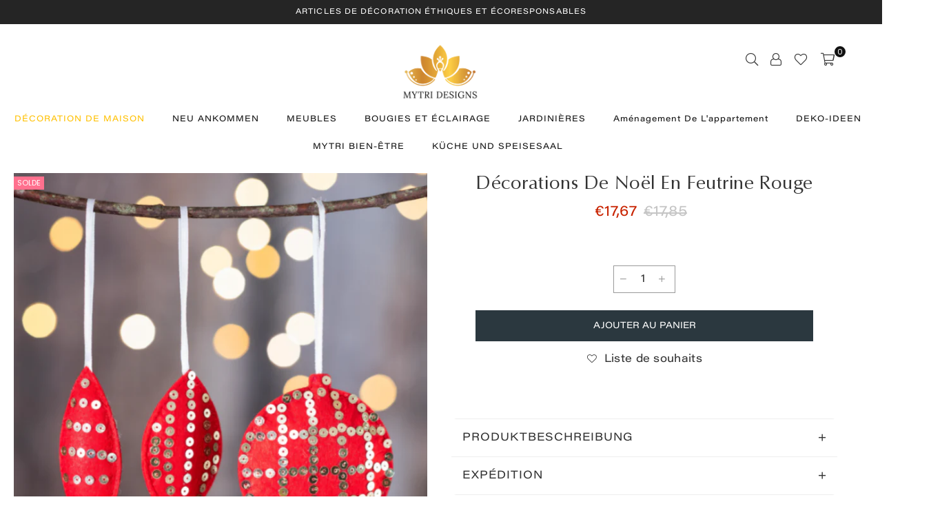

--- FILE ---
content_type: text/css
request_url: https://mytridesigns.eu/cdn/shop/t/21/assets/theme.css?v=18595858232311495231759417797
body_size: 23164
content:
.animated{animation-duration:1s;animation-fill-mode:both}.animated.hinge{animation-duration:2s}@keyframes fadeIn{0%{opacity:0}to{opacity:1}}.fadeIn{animation-name:fadeIn}@keyframes fadeInDown{0%{opacity:0;transform:translateY(-20px)}to{opacity:1;transform:translateY(0)}}.fadeInDown{animation-name:fadeInDown}@keyframes fadeInLeft{0%{opacity:0;transform:translate(-20px)}to{opacity:1;transform:translate(0)}}.fadeInLeft{animation-name:fadeInLeft}@keyframes fadeInRight{0%{opacity:0;transform:translate(20px)}to{opacity:1;transform:translate(0)}}.fadeInRight{animation-name:fadeInRight}@keyframes fadeInUp{0%{opacity:0;transform:translateY(20px)}to{opacity:1;transform:translateY(0)}}.fadeInUp{animation-name:fadeInUp}@keyframes fadeOut{0%{opacity:1}to{opacity:0}}.fadeOut{animation-name:fadeOut}@keyframes fadeOutLeft{0%{opacity:1;transform:translate(0)}to{opacity:0;transform:translate(-20px)}}.fadeOutLeft{animation-name:fadeOutLeft}@keyframes fadeOutRight{0%{opacity:1;transform:translate(0)}to{opacity:0;transform:translate(20px)}}.fadeOutRight{animation-name:fadeOutRight}@keyframes fadeOutUp{0%{opacity:1;transform:translateY(0)}to{opacity:0;transform:translateY(-20px)}}.fadeOutUp{animation-name:fadeOutUp}@keyframes slideInDown{0%{opacity:0;transform:translateY(-2000px)}to{transform:translateY(0)}}.slideInDown{animation-name:slideInDown}@keyframes slideInLeft{0%{opacity:0;transform:translate(-2000px)}to{transform:translate(0)}}.slideInLeft{animation-name:slideInLeft}@keyframes slideInRight{0%{opacity:0;transform:translate(2000px)}to{transform:translate(0)}}.slideInRight{animation-name:slideInRight}@keyframes slideOutLeft{0%{transform:translate(0)}to{opacity:0;transform:translate(-2000px)}}.slideOutLeft{animation-name:slideOutLeft}@keyframes slideOutRight{0%{transform:translate(0)}to{opacity:0;transform:translate(2000px)}}.slideOutRight{animation-name:slideOutRight}.__pf [style*=--cw]{display:none!important}@-webkit-keyframes spin,@-ms-keyframes spin,@keyframes spin{0%{transform:rotate(0deg);}100%{transform:rotate(360deg);}}@keyframes ad-spin{0%{transform:rotate(0)}to{transform:rotate(359deg)}}.ad-spin{animation:ad-spin 1.5s infinite linear}@keyframes scaleimg{0%,to{transform:scale(1)}50%{transform:scale(1.2)}}.text-justify{text-align:justify}a.classic-link{text-decoration:underline}a:hover,a:focus{outline:0!important}.no-text-underline{text-decoration:none!important}p{margin:0 0 15px}.rte p{margin-bottom:20px}.rte{margin-bottom:20px;min-height:80px}.address{margin-bottom:15px}.title-bold{font-weight:700}.imgFl{display:block;width:100%;height:auto}.imgWrapper{display:block;margin:auto}.autoHt{height:auto}.bgImg{background-size:cover;background-repeat:no-repeat;background-position:center}html{overflow-x:hidden}div#shopify-section-navigation{margin-bottom:0!important}.revamp.hero-text-desktop{max-width:280px;text-align:center}.slick-slider{position:relative;display:block;-webkit-touch-callout:none;-webkit-user-select:none;-khtml-user-select:none;-ms-user-select:none;user-select:none;-ms-touch-action:pan-y;touch-action:pan-y;-webkit-tap-highlight-color:transparent}.slick-list{position:relative;overflow:hidden;display:block;margin:0;padding:0}.slick-list:focus{outline:none}.slick-list.dragging{cursor:pointer;cursor:hand}.slick-slider .slick-track,.slick-slider .slick-list{transform:translateZ(0)}.slick-track{position:relative;left:0;top:0;display:block}.slick-track:before,.slick-track:after{content:"";display:table}.slick-track:after{clear:both}.slick-loading .slick-track{visibility:hidden}.slick-slide{float:left;height:100%;min-height:1px;display:none}[dir=rtl] .slick-slide{float:right}.slick-slide img{display:block;margin:0 auto}.slick-slide.slick-loading img{display:none}.slick-slide.dragging img{pointer-events:none}.slick-initialized .slick-slide{display:block}.slick-loading .slick-slide{visibility:hidden}.slick-vertical .slick-slide{display:block;height:auto}.slick-arrow.slick-hidden{display:none}.slick-loading .slick-list:before{content:"\f110";font-family:adorn-icons;font-size:30px;animation:ad-spin 1.5s infinite linear;position:absolute;top:50%;left:50%;transform:translate(-50%)}.slick-arrow{font-size:0;color:#000;opacity:.75;position:absolute;top:50%;z-index:9;height:35px;line-height:34px;width:35px;text-align:center;padding:0;background:#fff;border:none;border-radius:0;outline:0 none;cursor:pointer;transform:translateY(-50%);transition:all .3s ease-out}.slick-arrow.slick-disabled:before{opacity:.25}.slick-arrow:before{font-family:adorn-icons;font-size:20px}.slick-arrow:focus{outline:0!important}@media only screen and (max-width: 766px){.slick-arrow{height:30px;width:30px;line-height:29px;opacity:1!important}.slick-arrow:before{font-size:16px}.mobidesc{display:block!important;margin-bottom:20px}.product-tabs li:nth-child(1){display:none}.collection-box .box-163700610086db2fd6 .collection-grid-item .details{background:#00000030!important}.acor-ttl:nth-child(1){display:none}#tab1551070915808,.deskdesc{display:none!important}.product-form .swatch{text-align:center}.product-form .swatch .swatch-element{margin:0 auto}h1.product-single__title,.product-info div{justify-content:center;text-align:center;display:flex!important}.product-single__price{justify-content:center}#quantity_message,.infolinks{display:flex;justify-content:center}.quantitymat{display:flex;align-items:center;justify-content:center}}.slick-prev{left:0}[dir=rtl] .slick-prev{left:auto;right:-25px}.slick-prev:before{content:"\ea8b"}[dir=rtl] .slick-prev:before{content:"\ea8c"}.slick-next{right:0}[dir=rtl] .slick-next{left:0;right:auto}.slick-next:before{content:"\ea8c"}[dir=rtl] .slick-next:before{content:"\ea8b"}.slick-slider .slick-arrow{opacity:0}.slick-slider:hover .slick-arrow{opacity:.7}.slick-slider:hover .slick-arrow:hover{opacity:1}.page-width .slick-prev{left:-40px}.page-width .slick-next{right:-40px}@media only screen and (max-width:1024px){#shopify-section-16373379880aa57a17{display:none}}@media only screen and (min-device-width: 377px) and (max-device-width: 426px) and (orientation:portrait){.collection-box .grid .grid__item{padding:0;height:211px}}@media only screen and (min-device-width: 322px) and (max-device-width: 376px) and (orientation:portrait){.collection-box .grid .grid__item{padding:0;height:184px}}@media only screen and (max-width: 321px){.collection-box.style1 .collection-grid-item .details,.collection-box.style2 .collection-grid-item .details,.collection-box.style4 .collection-grid-item .details{padding-top:54px!important}.collection-box .grid .grid__item{padding:0;height:157px}}@media only screen and (min-width:1280px){.mobidesc{display:none}}@media only screen and (max-width:1279px){.page-width .slick-prev{left:-10px}.page-width .slick-next{right:-10px}.mobidesc{display:none}.aboutblockicons .upper,.aboutblockicons .lower{display:flex;margin:30px auto}.aboutblockicons .block{margin:auto}}@media only screen and (max-width:1024px){.page-width .slick-prev{left:0}.page-width .slick-next{right:0}.mobidesc{display:none}}.slick-dotted.slick-slider{margin-bottom:0}.slick-dots{position:absolute;bottom:-25px;list-style:none;display:block;text-align:center;padding:0;margin:0;width:100%}.slick-dots li{position:relative;display:inline-block;height:12px;width:12px;margin:0 4px;padding:0;cursor:pointer}.slick-dots li button{border:0;background-color:#fff;display:block;height:12px;width:12px;line-height:0;color:transparent;cursor:pointer;opacity:.5;border-radius:50%}.slick-dots li button:hover,.slick-dots li button:focus{opacity:.7}.slick-dots li.slick-active button{opacity:1}body{font-family:Poppins,Arial,Tahoma,Verdana,sans-serif;background-color:#fff;color:#333;font-size:16px;line-height:1.4;margin:0;padding:0}@media only screen and (min-width:1025px){body{letter-spacing:.02em}.aboutblockicons .upper,.aboutblockicons .lower{display:flex;margin:30px auto}.aboutblockicons .block{margin:auto}.aboutblockicons .block img{display:flex;margin:auto;height:52px}.aboutblockicons .block p{font-size:18px;font-weight:600;text-align:center}}h1,h2,h3,h4,h5,h6{font-family:"Noto Serif",serif;font-weight:600;line-height:1;letter-spacing:.02em;overflow-wrap:break-word;word-wrap:break-word;margin:0 0 20px}h1 a,h2 a,h3 a,h4 a,h5 a,h6 a{color:inherit;text-decoration:none;font-weight:inherit}h1,.h1{font-size:28px}h2,.h2{font-size:18px}h3,.h3{font-size:16px}h4,.h4,h5,.h5{font-size:13px}h6,.h6{font-size:12px}@media only screen and (max-width: 766px){h1,.h1{font-size:23px}h2,.h2{font-size:15px}h3,.h3{font-size:13px}.aboutblockicons .upper,.aboutblockicons .lower{margin:0;display:flex;flex-wrap:wrap}.aboutblockicons .block{margin-bottom:20px;width:50%;display:block}.aboutblockicons .block img{display:flex;margin:auto;height:52px}.aboutblockicons .block p{font-size:18px;font-weight:600;text-align:center}}.sec-ttl{padding-bottom:20px}.sec-ttl.text-left span{margin:5px 0 0}.sec-ttl .h3,.sec-ttl h3{color:#111;margin:0 auto;font-size:20px}.sec-ttl span{color:#111;margin:5px auto 0;display:block}@media only screen and (min-width:767px){.sec-ttl{padding-bottom:35px}.sec-ttl .h3,.sec-ttl h3{font-size:24px;line-height:1.4;max-width:600px;margin:0 auto}.sec-ttl span{max-width:800px;font-size:16px}}.shopify-policy__title h1,.page-title{font-family:URWClassicoRegular;color:#333;letter-spacing:normal;font-weight:300;font-size:44px;position:relative;text-align:center;margin-bottom:10px}@media only screen and (max-width:767px){.shopify-policy__title h1,.page-title{margin:0}}.page.section-header{border:1px solid #eeeeee;border-top:none}.page.section-header h1{margin-bottom:0;padding:35px 0;font-size:20px;text-transform:uppercase;letter-spacing:1.5px}.ttl span{display:block}.ttl .tt-small{font-size:15px}.ttl .tt-big{font-size:23px;line-height:35px}.acor-ttl{font-size:13px;font-weight:700;margin:0 0 5px}.acor-ttl a{border:0;color:#fff;display:flex;padding:15px;text-decoration:none;background-color:#111;justify-content:space-between}.acor-ttl a:hover{opacity:.9}.acor-ttl.active a{color:#111;background-color:#f5f5f5}.acor-ttl.active .ad:before{content:"\ea48"}.tabSpace{margin-bottom:35px}.tab-container .tab-content{display:none}fieldset{border:1px solid #eeeeee;margin:0 0 15px;padding:10px}label{display:block;margin-bottom:5px}::-webkit-input-placeholder{opacity:.6}::-moz-placeholder{opacity:.6}:-ms-input-placeholder{opacity:.6}input[type=tel]{-webkit-appearance:none;-moz-appearance:none}input,textarea,select{color:#212121;font-size:16px;font-family:Poppins;margin-bottom:15px;max-width:100%;line-height:1.2;padding:8px 15px;border:1px solid #9a9a9a;background-color:#fff}@media only screen and (min-width:767px){input,textarea,select{padding:10px 18px}}input:focus,textarea:focus,select:focus{border-color:#d8d8d8}input[disabled],textarea[disabled],select[disabled]{cursor:default}input.input--error,select.input--error,textarea.input--error{border-color:#d20000;background-color:#fff8f8;color:#d20000}select{background:url(//mytridesigns.eu/cdn/shop/t/21/assets/arrow-select.png?v=111450614733538364511700514554) no-repeat right 10px center;cursor:pointer;padding-right:30px;-webkit-appearance:none;-moz-appearance:none;appearance:none}optgroup{font-weight:700}option{color:#212121;background-color:#fff}.label--error{color:#d20000}.note,.form-message,.form--success,.errors{padding:8px;margin:0 0 7.5px}@media only screen and (min-width:767px){.note,.form-message,.form--success,.errors{padding:10px}}.note,.form-message{border:1px solid #eeeeee}.form--success{background-color:#edfbea;color:#3fbc22}.errors{color:#d20000;border:1px solid #d20000;background-color:#fff8f8}.errors .form-message__title{color:#d20000}.errors ul{list-style:none;padding:0;margin:0}.errors a{color:#d20000;text-decoration:underline}.input-group{position:relative;display:table;width:100%;border-collapse:separate}.form-vertical .input-group{margin-bottom:15px}.input-group__field,.input-group__btn{width:100%;display:table-cell;vertical-align:middle;margin:0}.input-group__field,.input-group__btn .btn{height:32px;padding-top:0;padding-bottom:0}@media only screen and (min-width: 767px){.input-group__field,.input-group__btn .btn{height:40px}}.form-vertical .input-group__field{margin:0}.input-group__btn{white-space:nowrap;width:1%}.input-group__btn .btn{white-space:nowrap}input.custCheck{display:none!important}span.checkbox{display:inline-block;width:16px;height:16px;margin:0 5px 0 0;border:1px solid rgba(51,51,51,.3);background:#fff;vertical-align:middle;font-size:11px;font-weight:400;line-height:16px;text-align:center}input:checked+label>span.checkbox{color:#fff;background-color:#333}input:checked+label>span.checkbox:before{content:"\ea7f";font-family:adorn-icons}@keyframes btnzoom{0%{transform:scale(1)}45%{transform:scale(1)}47%{transform:scale(1.05)}49%{transform:scale(1)}51%{transform:scale(1.05)}53%{transform:scale(1)}55%{transform:scale(1.05)}57%{transform:scale(1)}to{transform:scale(1)}}.btnzoom{animation:btnzoom 5s infinite linear}.btn,.spr-summary-actions-newreview{display:inline-block;width:auto;text-decoration:none;text-align:center;vertical-align:middle;cursor:pointer;border:2px solid #f9f9f9;background-color:#0000;color:#f9f9f9;font-weight:400;text-transform:uppercase;line-height:1;white-space:normal;transition:all .3s ease-in-out;font-size:13px;padding:10px 24px;white-space:nowrap;-moz-user-select:none;-ms-user-select:none;-webkit-user-select:none;user-select:none;-webkit-appearance:none;-moz-appearance:none;appearance:none;border-radius:0}.btn.btn-md{font-size:14px;padding:12px 26px}.btn.btn-lg{font-size:16px;padding:14px 32px}@media only screen and (max-width:766px){.btn.mob-btn-sm{font-size:12px;padding:8px 18px}.btn.mob-btn-md{font-size:13px;padding:10px 24px}.btn.mob-btn-lg{font-size:14px;padding:11px 26px}}@media only screen and (max-width:480px){.spr-summary-actions-newreview{float:none!important}.spr-summary-actions{display:block;margin-top:10px}}.btn:hover,.btn:focus,.spr-summary-actions-newreview:hover{color:#f4cc24;background-color:#0000;border-color:#f4cc24;opacity:1}.btn[disabled]{cursor:default;background:#ededed;color:#000;border-color:#ededed}.btn--secondary{color:#fff;background-color:#f4cc24;border-color:#f4cc24}.btn--secondary:hover,.btn--secondary:focus{color:#fff;background-color:#111;border-color:#111}.btn--small{padding:0 10px;font-size:.92308em;border-width:2px;line-height:25px}.btn--link{color:#139ddd;background-color:transparent;border:0;margin:0;outline:none!important;box-shadow:none!important}.btn--link:hover,.btn--link:focus{color:#000}.btn--narrow{padding-left:15px;padding-right:15px}.btn--disabled,.btn--disabled:hover,.btn--disabled:focus{opacity:.5;cursor:default}.text-link{display:inline;border:0 none;background:none;padding:0;margin:0}.qtyField{display:flex;width:100%;border:1px solid #9a9a9a;border-radius:0}.qtyField .qtyBtn,.qtyField input{margin:0;color:#9a9a9a;width:28px;height:38px;line-height:normal;text-align:center;padding:11px 0;background:none;border-radius:0;font-family:AcuminVariable}.qtyField input{color:#333}.qtyField .qtyBtn{line-height:17px}.qtyField .qtyBtn .ad{font-size:10px}.qtyField .qty{border:0 none}.social-sharing{clear:both}.btn--share{color:#333;font-weight:400;margin:5px;display:inline-block;letter-spacing:0;text-transform:capitalize}.btn--share .ad{font-size:16px;vertical-align:middle;margin-right:1px}.btn--share .ad-facebook-official{color:#3b5998}.btn--share .ad-twitter-square{color:#00aced}.btn--share .ad-pinterest-square{color:#cb2027}.btn--share .ad-google-plus-square{color:#dd4d42}.share-title{display:inline-block;vertical-align:middle}hr{margin:25px 0;border:0;border-bottom:1px solid #eeeeee}.hr--small{padding:10px 0;margin:0}.hr--invisible{border-bottom:0}.border-bottom{border-bottom:1px solid #eeeeee}.border-top{border-top:1px solid #eeeeee}.no-border{border:0}.social-icons li{text-align:center}.social-icons a{padding:0 7px;display:inline-block}.social-icons .icon{width:15px;height:15px}table{margin-bottom:7.5px}th{font-family:Poppins,sans-serif;font-weight:700}th,td{text-align:left;border:1px solid #eeeeee;padding:10px}@media only screen and (max-width:766px){.responsive-table thead{display:none}.responsive-table tr{display:block}.responsive-table tr,.responsive-table td{float:left;clear:both;width:100%}.responsive-table th,.responsive-table td{display:block;text-align:right;padding:10px 15px;border:0;margin:0}.responsive-table td:before{content:attr(data-label);float:left;text-align:center;font-size:12px;padding-right:10px}.responsive-table__row+.responsive-table__row,tfoot>.responsive-table__row:first-child{position:relative;margin-top:10px;padding-top:15px}.responsive-table__row+.responsive-table__row:after,tfoot>.responsive-table__row:first-child:after{content:"";display:block;position:absolute;top:0;left:7.5px;right:7.5px;border-bottom:1px solid #eeeeee}}.display-table{display:table;table-layout:fixed;width:100%;margin:0!important}.display-table-cell{float:none;display:table-cell;vertical-align:middle;padding:0}.grid--no-gutters{margin-left:0}.grid--no-gutters>.grid__item{padding-left:0}.grid--half-gutters{margin-left:-15px}.grid--half-gutters>.grid__item{padding-left:15px}.grid--double-gutters{margin-left:-60px}.grid--double-gutters>.grid__item{padding-left:60px}.grid--flush-bottom{margin-bottom:-50px;overflow:auto}.grid--flush-bottom>.grid__item{margin-bottom:50px}.placeholder-svg{display:block;fill:#3333;background-color:#3333330d;width:100%;height:100%;max-width:100%;max-height:100%;border:1px solid rgba(51,51,51,.1)}.placeholder-noblocks{padding:40px;text-align:center}.placeholder-background{position:absolute;top:0;right:0;bottom:0;left:0}.placeholder-background .icon{border:0}.product-price__price{color:#333}s.product-price__price{opacity:.6;margin-right:4px;font-weight:400}.product-price__sale,.product__price--sale{color:#c82300}.product-price__sale-label{display:inline-block;white-space:nowrap}.product-price__sold-out{font-weight:700;white-space:nowrap}.price__unit{color:#333;font-size:15px;font-weight:400;opacity:.7}.product__policies{margin:-20px 0 20px}.page-width{*zoom:1;margin:0 auto;padding-left:15px;padding-right:15px;max-width:100%}.page-width:after{content:"";display:table;clear:both}@media only screen and (min-width:1280px){.page-width{padding-left:55px;padding-right:55px}}.page-width.fullwidth{max-width:100%}@media only screen and (min-width:1280px){.page-width.fullwidth{padding-left:55px;padding-right:55px}}@media only screen and (max-width:766px){.page-width{padding-left:10px;padding-right:10px}}.main-content{display:block}@media only screen and (min-width:767px){.main-content{min-height:500px}}.page-wrapper{@include transition(all .3s ease-in-out);}.empty-page-content{padding:125px 15px}@media only screen and (max-width:766px){.empty-page-content{padding-left:10px;padding-right:10px}}.shopify-policy__container{padding:30px 0}.empty.default{padding-top:55px}.empty.small{padding-top:20px}.content-indent{margin-top:20px}.content-indent.none{margin-top:0}.sec-empty{height:20px}.sec-empty.none{height:0}.section-cover{padding:20px;10px}@media only screen and (min-width:767px){.content-indent.default{margin-top:55px}.content-indent.small{margin-top:20px}.sec-empty.default{height:55px}.sec-empty.small{height:20px}.section-cover{padding:55px;0}.section-cover.small-pd{padding:30px 0}}.modalsCenter,.loadingBox,.modal{position:fixed;top:50%;left:50%;transform:translate(-50%,-50%)}.modalOverly{display:none;position:fixed;bottom:0;left:0;right:0;top:0;z-index:666;background-color:#0009;transition:all .4s cubic-bezier(.29,.63,.44,1)}.loadingBox{display:none;padding:20px;background-color:#fff;border-radius:5px;box-shadow:0 0 5px #0000004d;z-index:1050}.loadingBox .ad{font-size:40px;opacity:.7}.loading .loadingBox{display:block;position:fixed}.showOverly .modalOverly,.loading .modalOverly{display:block}.hideOverly .modalOverly{display:none}.mfp-zoom-in .mfp-with-anim{opacity:0;transform:scale(.9);transition:all .3s ease-in-out}.mfp-zoom-in.mfp-ready .mfp-with-anim{opacity:1;transform:scale(1)}.mfp-zoom-in.mfp-removing .mfp-with-anim{opacity:0;transform:scale(.9)}.mfpbox{margin:0 auto;padding:40px;max-width:800px;position:relative;background-color:#fff;box-shadow:0 0 20px #3333334d}.mfpbox .mfp-close{right:0;opacity:1;top:0;color:#333;line-height:30px;height:30px;width:30px}@media only screen and (max-width:767px){.mfpbox{padding:20px;overflow-x:scroll}}.modal{padding:20px;display:none;overflow:hidden;z-index:667;width:80%;max-width:440px;text-align:center;background-color:#fff;box-shadow:0 0 10px #00000080;bottom:inherit}.modal p{margin-bottom:10px}.modal--is-active{transform:translateY(0);display:block;opacity:1;overflow:hidden}.modal__inner{-moz-transform-style:preserve-3d;-webkit-transform-style:preserve-3d;transform-style:preserve-3d;height:100%}.modal__centered{transform:translateY(-50%);position:relative;top:50%}.no-csstransforms .modal__centered{top:20%}.modal__close{border:0!important;padding:10px 15px;position:fixed;top:0;right:0}.modal__close .icon{font-size:1.53846em}.closeDrawer{position:absolute;top:0;right:0;color:#fff;background-color:#000;width:30px;height:30px;line-height:28px;text-align:center;font-size:1.38462em}.closeDrawer:hover{color:#fff;opacity:.75}.text-link.cancel{vertical-align:middle;margin:0 0 10px 10px}#LoginModal.modal{width:100%;max-width:100%;height:100%;top:0;left:0;transform:translate(0)}#LoginModal .password__form-heading,#LoginModal .password__input-group{margin-bottom:20px}#LoginModal .last-child{margin-bottom:0}.topSpace{height:70px}.bredcrumbWrap{background:#f9f9f9;margin:25px 0 30px}.breadcrumbs{text-align:left;padding-top:15px;padding-bottom:8px;margin:0}.breadcrumbs.fullwidth{padding:8px 10px}.breadcrumbs a,.breadcrumbs span{color:#111;display:inline-block;padding:0 3px 0 0;margin-right:3px;font-size:12px;font-weight:500}.breadcrumbs a:first-child,.breadcrumbs span:first-child{padding-left:0}.infinitpagin{clear:both;padding-top:15px;text-align:center}.pagination{width:100%;text-align:center;list-style:none;font-size:1.15385em}.pagination li{display:inline-block}.pagination li a{color:gray;height:35px;width:35px;line-height:32px;display:inline-block;border:2px solid rgba(51,51,51,.1)}.pagination li.active a{color:#333;border-color:#333}.pagination .icon{display:block;height:20px;vertical-align:middle}.pagination__text{padding:0 7.5px}@media only screen and (max-width:1024px){.template-product .topSpace{height:5px}}@media only screen and (max-width:767px){.bredcrumbWrap{margin-bottom:20px}}.collection-grid-item{position:relative;overflow:hidden}.collection-grid-item .collection-grid-item__link{opacity:1}.collection-grid-item .img{background-size:cover;background-repeat:no-repeat;transition:all ease-out .4s}.collection-grid-item:hover .img{transform:scale(1.1)}.no-zoom .collection-grid-item .img{transform:none}.collection-box{clear:both}.collection-box .grid .grid__item{padding:0}.collection-box .slick-prev{left:0}.collection-box .slick-next{right:0}.collection-box .collection-grid-item{text-align:center}.collection-box .collection-grid-item .imgWrap{overflow:hidden}.collection-box .collection-grid-item .details{z-index:1;position:relative;padding:15px;width:100%;text-align:center;transition:all .3s ease-out}.collection-box .collection-grid-item .details.pad-0{padding-left:0;padding-right:0}.collection-box .collection-grid-item .counts{font-size:13px;font-weight:400;opacity:.7;display:block;margin-top:6px}.collection-box .collection-grid-item .btn{display:inline-block;margin-top:15px}.collection-box .collection-grid-item__title{font-size:16px;margin:0;font-weight:400}@media only screen and (max-width:1024px){.collection-box .collection-grid-item__title{font-size:14px}.collection-grid-item:hover .img{transform:none}}.collection-box.style1 .collection-grid-item .details{display:flex;justify-content:center;align-items:center;flex-direction:column;height:100%;position:absolute;top:0;left:0;opacity:0}.collection-box.style1 .collection-grid-item:hover .details{opacity:1}.collection-box.style2 .collection-grid-item .details{position:absolute;bottom:0;left:0;transform:translateY(100%)}.collection-box.style2 .collection-grid-item .counts{margin-top:2px}.collection-box.style2 .collection-grid-item:hover .details{transform:translateY(0)}.collection-box.style4 .collection-grid-item .details{position:absolute;bottom:20px;width:auto;left:20px;right:20px;padding:15px 25px}.collection-box.style4 .collection-grid-item .counts{margin-top:2px}@media only screen and (max-width:766px){.collection-box.style1 .collection-grid-item .details,.collection-box.style2 .collection-grid-item .details,.collection-box.style4 .collection-grid-item .details{opacity:1;position:absolute;left:0;top:0;padding-top:107px;bottom:inherit;transform:translateY(0)}.collection-box .box-1632471630586a648a .collection-grid-item .details{background:#00000029!important}.collection-box .box-163247160356222923 .collection-grid-item .details{background:#00000029!important;padding-top:107px;padding-bottom:37px}.collection-box .collection-grid-item__title{font-size:16px;margin:0;font-weight:600}}.collection-box.fullwidth div[class^=grid-mr-]{margin:0}.collection-banners a:hover{opacity:1}.collection-banners .grid{display:flex;flex-wrap:wrap}.collection-banners .grid__item{padding:0;flex:0 0 auto;max-width:100%}.collection-banners .details{left:50%;transform:translate(-50%);position:absolute;bottom:30px;right:0;padding:20px;text-align:center}.collection-banners .details h3{font-size:16px;margin:0}.collection-banners .details .btn{margin-top:14px}@media only screen and (min-width:767px){.collection-banners .details.left{left:7%;transform:none}.collection-banners .details.right{right:7%;transform:none}}.collection-banners .details p{margin:5px 0 0}@media only screen and (max-width:1024px){.collection-banners .details h3{font-size:14px}.collection-banners .details{bottom:20px}}@media only screen and (max-width:766px){.collection-banners .grid__item{flex:0 0 auto}.collection-banners .grid__item.small--one-half{flex:1 0 50%;max-width:400px}.collection-banners .details{width:90%}}#shopify-section-sub-collections .collection-banner.top{display:flex;justify-content:center;align-items:center;background-position:50% 0}.product-labels{position:absolute;left:5px;top:5px;z-index:11}.product-labels .lbl{color:#fff;font-size:11px;text-transform:uppercase;margin-bottom:5px;letter-spacing:0;white-space:nowrap;line-height:18px;text-align:center;padding:0 5px;height:19px}.product-labels .on-sale{background-color:#ff708e}.product-labels .sold-out,.product-labels .pr-label1{background-color:#000}.product-labels .pr-label2{background-color:#e9a400}.product-labels .pr-label3{background-color:#81d53d}.tooltip-label{font-size:11px;text-transform:none;line-height:18px;transition:all .2s ease-in-out;visibility:hidden;opacity:0;background-color:#000;color:#fff;border-radius:0;padding:0 5px;white-space:nowrap;position:absolute;bottom:calc(100% + 20px);left:50%;transform:translate(-50%)}.tooltip-label:before{content:"";border:5px solid transparent;border-top-color:#000;position:absolute;bottom:-9px;left:50%;margin-left:-5px}@media only screen and (max-width:1024px){.tooltip-label{display:none}}.gridSwatches{margin-top:10px;font-size:0px}.gridSwatches li{overflow:hidden;display:inline-block;position:relative;height:17px;width:17px;margin:3px;background-size:100% auto;background-repeat:no-repeat;cursor:pointer;box-shadow:0 0 1px 1px #ddd;border:2px solid #fff}.gridSwatches li.rounded{border-radius:50%}.gridSwatches li.rounded_rectangle{border-radius:5px}.gridSwatches li.flat{box-shadow:none;border:0}.gridSwatches li.medium{height:30px;width:30px}.gridSwatches li.large{height:40px;width:40px}.gridSwatches li:hover,.gridSwatches li.active{box-shadow:none;border:2px solid #e55151}.gridSwatches li .white{border:1px solid #ddd}.gridSwatches li .white .ad{color:#000}@media only screen and (min-width:1025px){.gridSwatches li:hover{overflow:visible}.gridSwatches li:hover .tooltip-label{opacity:1;bottom:calc(100% + 7px);visibility:visible;z-index:2}}@media only screen and (max-width:766px){.gridSwatches li.large,.gridSwatches li.medium{height:25px;width:25px}}a.grid-view-item__link{opacity:1}.grid-view_image{width:100%;overflow:hidden;position:relative;z-index:1}.grid-view-item__image .placeholder-svg{position:absolute;width:100%;height:100%}.grid-view-item__image{display:block;position:relative;padding-bottom:110%;background-position:center center;background-size:cover;background-repeat:no-repeat;transition:all ease-out .4s}.grid-view_image .hover,.grid-view_image .variantImg{visibility:hidden;opacity:0;position:absolute;left:0;top:0;z-index:2;width:100%;height:100%}.grid-view_image .ad-spinner4{color:#000;font-size:24px;text-shadow:1px 1px 2px rgba(255,255,255,.7);display:none;transform:translate(-50%,-50%);position:absolute;top:50%;left:50%;z-index:50}.grid-view_image.showLoading .ad-spinner4{display:block}.showVariantImg .grid-view-item__image{opacity:0}.showVariantImg .variantImg{visibility:visible;opacity:1}@media only screen and (min-width:1025px){.grid-view_image:hover .primary{opacity:0}.grid-view_image:hover .hover{opacity:1;visibility:visible}}.grid-view-item__vendor{color:#777;margin-bottom:5px}.grid-view-item__title{color:#333;font-size:18px;min-height:72px;display:block;text-transform:none;font-weight:400}.grid-view-item__title:hover{color:#333;opacity:.8}.grid-view-item__title{display:inline-block;overflow:hidden;text-overflow:ellipsis;width:100%}.grid-view-item__meta{margin:5px 0 10px}.grid-view-item .spr-badge-caption,.list-columns .spr-badge-caption{display:none}.grid-view-item{margin-bottom:30px;text-align:center;position:relative;z-index:0;border:1px solid rgba(0,0,0,0);transition:all .3s ease-out}.carousel .grid-view-item{margin-bottom:0}.grid-view-item .sizelink{display:none}.grid-view-item .button-set{width:100%;display:block;font-size:0px;position:absolute;bottom:-30px;left:0;z-index:444;opacity:0;transition:all .3s ease-out}.grid-view-item .button-set .btn{display:inline-block;border:0;background-color:#111;position:relative;font-size:18px;padding:0;margin:2px;line-height:35px;width:100%;height:36px;width:38px;text-align:center;border-radius:4px}.grid-view-item:hover .button-set{bottom:10px;opacity:1}.grid-view-item .button-set .btn:hover{opacity:1;background-color:#444}.grid-view-item .button-set .btn:hover .tooltip-label{opacity:1;bottom:calc(100% + 7px);visibility:visible;z-index:2}.grid-view-item .button-set .ad{color:#fff}@media only screen and (max-width:766px){.grid-view-item .button-set .btn{line-height:30px;height:30px;width:30px}.grid-view-item .button-set .ad{font-size:14px}.collection-tabs-wrapper .carousel .grid-view-item{margin-bottom:20px}}.spr-badge-starrating .spr-icon,.spr-icon{font-size:12px!important}.grid-view-item .details{padding:15px 10px 10px}.grid-view-item .product-price__price{font-size:17px;font-weight:400;display:inline-block}.grid-view-item .product-price__sale{padding-right:0}.grid-view-item .product-review{line-height:1;margin-bottom:14px}.grid-view-item .overly{content:"";display:block;width:100%;height:100%;opacity:0;position:absolute;top:0;left:0;z-index:4;background-color:#ffffffd9;transition:all .3s ease-out}.grid-view-item.style2 .button-set,.grid-view-item.style3 .button-set{margin-top:10px}.grid-view-item.style3 .details{padding-top:10px}.grid-view-item.style4 .details{text-align:left}.grid-view-item.style4 .button-set{left:10px;bottom:10px;width:40px}.grid-view-item.style5 .flatbtn{margin:10px 0}.grid-view-item.style5 .flatbtn .btn{padding:8px 25px;border-radius:3px}@media only screen and (min-width:1025px){.grid-view-item.style2 .details{width:100%;height:auto!important;padding-bottom:30px;opacity:0;position:absolute;top:50%;left:0;z-index:5;transform:translateY(-50%);transition:all .3s ease-out}.grid-view-item.style2:hover .button-set{bottom:-20px}.grid-view-item.style2:hover .overly,.grid-view-item.style2:hover .details{opacity:1}.grid-view-item.style3 .gridSwatches{border-bottom:1px solid rgba(0,0,0,0)}.grid-view-item.style3 .button-set{position:static;opacity:1}.grid-view-item.style4:hover .button-set{visibility:visible;opacity:1}.grid-view-item.style4 .button-set .tooltip-label{left:55px;bottom:50%;transform:translateY(50%)}.grid-view-item.style4 .button-set .tooltip-label:before{border-color:transparent;border-right-color:#000;left:-5px;bottom:4px}.grid-view-item.style4 .btn:hover .tooltip-label{left:45px;bottom:50%;transform:translateY(50%)}.grid-view-item.style5 .flatbtn .btn{margin-bottom:10px}}@media only screen and (max-width:1024px){.grid-view-item{margin-bottom:20px}.grid-view-item .button-set{bottom:5px;opacity:1}.grid-view-item.style2 .button-set,.grid-view-item.style3 .button-set{position:relative;bottom:0;margin-bottom:10px}.grid-view-item .details{position:relative;padding:15px 0 0}.grid-view-item.style4 .saleTime.mobile{justify-content:left;padding:10px 0 0 10px}.grid-masonary .grid-view-item .details{padding-bottom:15px}}.saleTime{position:absolute;opacity:1;bottom:5px;left:0;right:0;z-index:11;display:flex;justify-content:center;transition:all .3s ease-out}.saleTime>span{font-size:12px;font-weight:700;display:block;min-width:35px;padding:7px 5px;line-height:1;margin:0 0 3px 3px;text-align:center;color:#111;border:1px solid #ffffff;background-color:#ffffffbf}.saleTime>span span{border:0;margin-top:3px;display:block;background:none;font-size:9px;font-weight:400;line-height:1;text-transform:uppercase}.saleTime.mobile{position:static;margin:0 -10px}.saleTime.mobile>span{margin:0;min-width:30px;font-size:10px;background:#f2f2f2}.grid-view-item:hover .saleTime.desktop{opacity:0}.list-view-item__title{color:#333;font-size:em(16+2px);font-weight:700}.list-view-item__meta{margin:10px 0}.list-view-item__vendor{font-size:.92308em;font-style:italic}.list-view-item{display:table;table-layout:fixed;margin-bottom:10px;padding-bottom:20px;width:100%;position:relative}.list-view-item:last-child{margin-bottom:0}.list-view-item .listview-button .btn{height:37px;line-height:36px;padding:0 10px;display:inline-block;vertical-align:top}.list-view-item .saleTime{bottom:10px}.list-view-item .list-view-item__image-wrapper{text-align:center}.list-view-item .list-view-item__image-wrapper img{width:100%}.list-view-item__image-column{display:table-cell;vertical-align:middle;width:230px}.list-view-item__image-column .list-view-item__image-wrapper{position:relative;margin-right:20px;overflow:hidden}.list-view-item__title-column{display:table-cell;vertical-align:middle}.list-view-item__title-column .product-review{margin:5px 0 7px}.list-view-item__title-column .product-price__price{font-size:16+3;font-weight:700;display:inline-block}.list-view-item__title-column .product-price__sale{padding-right:0}.list-view-item__price{white-space:nowrap;overflow:hidden;text-overflow:ellipsis}.list-view-item__price--reg{color:#f77575}@media only screen and (max-width:766px){.list-view-item .list-view-item__image-column,.list-view-item .list-view-item__title-column{width:100%;display:block}.list-view-item__image-column{width:200px}.list-view-item__image-column .list-view-item__image-wrapper{margin-right:10px}.list-view-item__title-column .list-view-item__title{font-size:.92308em}.list-view-item__price--reg,.list-view-item__price--sale{display:block}}.list-columns{margin-bottom:20px;align-items:center}.list-columns .grid-view_image{width:33%;margin-right:15px}.list-columns .details{width:66%}.list-view-item__title-column .spr-badge{margin:10px 0}.top-header-wrapper{background:#252525}.top-header{color:#fff;min-height:35px;position:relative;z-index:6;font-size:11px;display:flex;width:100%;align-items:center;line-height:20px}.top-header>div{flex:1;padding:7px 0}.top-header a{color:#fff}.top-header .ad{font-size:12px}.top-header .icon{color:#fff;height:13px;width:13px}.top-header .left-hdr span,.top-header .left-hdr a,.top-header .left-hdr p{margin:0 12px 0 0}.top-header .left-hdr .ad{margin-right:4px}.top-header .social-icons{display:inline-block;vertical-align:middle;margin:0 -5px 0 4px;line-height:11px}@media only screen and (min-width:1024px){.top-header{padding:0 30px}}@media only screen and (min-width:1280px){.top-header{padding:0 60px}}@media only screen and (max-width:1024px){.top-header{flex-direction:column}.top-header>div:not(.small--hide)+div{padding-top:0}}#header{position:relative;z-index:15;height:120px;background-color:#fff;border-bottom:1px solid #ffffff}.header-logo{margin:0;min-width:170px;max-width:280px}.header-logo .header-logo-link{display:flex;font-weight:700;letter-spacing:normal;font-size:20px;text-transform:uppercase;line-height:1;text-decoration:none}.header-logo img,.header-logo svg{top:18px;position:relative;display:block;max-width:250px;max-height:100px;margin:0 auto}@media only screen and (max-width:1024px){.header-logo{max-width:100%;min-width:40px;text-align:center}.header-logo img,.header-logo svg{max-width:90px;margin:0 auto}#header{border-bottom:0}}.site-header{display:flex;width:100%;align-items:center;min-height:40px;position:relative;padding:0 15px}@media only screen and (min-width:1024px){.site-header{padding:0 30px 20px}}@media only screen and (min-width:1280px){.site-header{padding:0 60px}}.site-header>.header-logo,.site-header>div,.site-header>nav{flex:1}.site-header .icons-col{justify-content:flex-end}.site-header a.hdicon{position:relative;color:#333;display:inline-block;height:30px;line-height:30px;text-align:center;padding:0 9px}.site-header a.hdicon .ad{font-size:18px}#CartCount,.favCount{position:absolute;background:#111;color:#fff;min-width:16px;height:16px;border-radius:16px;line-height:17px;font-size:11px;right:-7px;top:-3px}.site-header .txtBlock,.site-header .social-icons a{color:#333}@media only screen and (min-width:767px){.site-header a.hdicon .ad{font-size:18px}}@media only screen and (max-width:1024px){.site-header{min-height:50px}.site-header .mobile-nav,.site-header .icons-col{max-width:75px}}#header.stickyHeader{position:fixed;top:0;z-index:50;width:100%;left:0;box-shadow:0 0 7px #0003;height:120px}.stickyHeader .site-header{min-height:40px}.stickyHeader .site-header .header-logo img,.stickyHeader .site-header .header-logo svg{max-height:100px;max-width:250px}@media only screen and (min-width:1025px){.stickyHeader.popup{padding-right:16px}}#settingsBox,#cart-drawer,#searchPopup{color:#050000;text-align:left;background-color:#fff;box-shadow:0 0 15px #0500001a;transition:all .3s ease-in-out}#settingsBox{font-size:13px;visibility:hidden;opacity:0;padding:20px;width:300px;position:absolute;top:130%;right:15px;z-index:99}#settingsBox.active{visibility:visible;opacity:1;top:100%}#settingsBox .customer-links{text-transform:uppercase}#settingsBox .ctLink{color:#050000;text-decoration:underline}#settingsBox .ctLink:hover{text-decoration:none}#settingsBox .ttl{margin:20px 0 10px;font-weight:600;display:block;letter-spacing:.2px}#settingsBox .btn{width:100%}.currency-picker .selected-currency{display:none}.cnrLangList li{display:inline-block;margin:0 5px 5px 0;cursor:pointer}.cnrLangList li a{color:#000;display:block;font-size:12px;padding:1px 10px;opacity:.6;border-radius:3px;border:1px solid rgba(0,0,0,.3)}.cnrLangList li a:hover{opacity:1}.cnrLangList li.selected a,.cnrLangList li a.weglot-link--active{color:#f04343;border-color:#f04343;opacity:1}#cart-drawer{overflow-y:auto;width:90%;max-width:320px;height:100%;display:flex;flex-direction:column;position:fixed;top:0;right:-400px;z-index:555}#cart-drawer.active{right:0}#cart-drawer>h4{color:#050000;font-size:18px;text-align:left;margin:10px 15px}#cart-drawer .close-cart{color:#050000;font-size:20px;opacity:.6;position:absolute;right:10px;top:7px}#cart-drawer .remove{color:#050000;opacity:.5}#cart-drawer .btn{width:100%;background-color:#000}#cart-drawer .cart_tearm{margin-bottom:20px}.mini-products-list{padding:0 15px;overflow-x:hidden;overflow-y:auto;min-height:250px}.mini-products-list .grid{margin:0}.mini-products-list .grid__item{padding:0}.mini-products-list li{padding:10px 0;line-height:normal;border-top:1px solid #eeeeee}.mini-products-list .product-details{text-align:left;padding-left:15px}.mini-products-list .pName{color:#050000;white-space:normal;text-decoration:none;display:block;line-height:1.3;margin-right:20px}.mini-products-list .vropts{color:#050000;opacity:.6;padding:5px 0}.mini-products-list .remove{float:right;padding:7px;margin:-7px -7px 0 0}.mini-products-list li ul{margin:0 0 5px;padding:0}.mini-products-list li ul li{border:0 none;padding:0}.mini-products-list .priceRow{align-items:center}.mini-products-list .qtyField{max-width:75px;margin-left:auto}.mini-products-list .qtyField .qtyBtn{width:25px;height:25px;line-height:25px;padding:0}.minicartTol{padding:15px 15px 25px;border-top:1px solid #eeeeee}.minicartTol .freeShipMsg{background-color:#0500000d;padding:10px 15px;margin:-15px -15px 15px}.minicartTol .cart-subtotal-row{padding:0 0 10px;margin-bottom:0}.minicartTol .freeShipMsg{display:flex}.minicartTol .freeShipMsg .ad{margin:2px 4px 0 0}#searchPopup{width:100%;padding:40px 50px;opacity:0;position:fixed;top:0;left:0;z-index:999;transform:translateY(-100%)}#searchPopup.active{opacity:1;transform:translateY(0)}#searchPopup h4{color:#050000}#searchPopup .closeSearch{color:#050000;font-size:24px;position:absolute;top:10px;right:20px}#searchPopup .input-group{border-bottom:1px solid #eeeeee}#searchPopup .search__input{color:#050000;padding:5px 0;background:none;border:0 none}#searchPopup .btn{color:#050000;opacity:.5;padding:0;border:0 none;background:none}@media only screen and (max-width:766px){#searchPopup{padding:15px 20px}#searchPopup .closeSearch{top:0;right:10px}}.search-results{list-style-type:none;width:100%;max-width:100%;margin:0 -5px;padding:10px 0 0}.search-results li{float:left;vertical-align:top;width:25%;margin:0;padding:5px}.search-results li:nth-child(4n+1){clear:both}.search-results a{color:#050000;display:table;width:100%;text-decoration:none}.search-results a:hover{color:#050000;opacity:1;background-color:#f2f2f2}.search-results .img{display:table-cell;width:60px;padding:5px;vertical-align:middle}.search-results .img img{display:block;margin:0 auto}.search-results .details{padding:5px;line-height:1.2;display:table-cell;text-align:left;vertical-align:middle}.search-results .price{display:block;font-weight:700;margin-top:5px}@media only screen and (max-width:766px){.search-results li{width:50%}.search-results li:nth-child(odd){clear:both}.search-results .img{width:40px;padding:5px;vertical-align:middle}}#shopify-section-navigation{border-top:1px solid #ffffff;border-bottom:1px solid #ffffff;background-color:#fff}@media only screen and (min-width:1024px){#shopify-section-navigation{padding:0 30px}}@media only screen and (min-width:1280px){#shopify-section-navigation{padding:0 60px;margin:18px auto}}.imgBnrOuter.sec-1558597519580 .inner .ttl:before{background:#fff0!important}.siteNavigation .lbl{color:#fff;font-size:10px;letter-spacing:0;line-height:1;display:inline-block;padding:2px 4px;background-color:red;position:relative;vertical-align:middle}.siteNavigation .lbl:after{content:" ";display:block;width:0;height:0;position:absolute;bottom:3px;left:-7px;border:4px solid transparent;border-right-color:red}.siteNavigation .lbl.nm_label1{background-color:#079f09}.siteNavigation .lbl.nm_label1:after{border-right-color:#079f09}.siteNavigation .lbl.nm_label2{background-color:#1cb5b5}.siteNavigation .lbl.nm_label2:after{border-right-color:#1cb5b5}.siteNavigation .lbl.nm_label3{background-color:#f48920}.siteNavigation .lbl.nm_label3:after{border-right-color:#f48920}.siteNavigation .lbl.nm_label4{background-color:#d0a306}.siteNavigation .lbl.nm_label4:after{border-right-color:#d0a306}.siteNavigation .lbl.nm_label5{background-color:red}.siteNavigation .lbl.nm_label5:after{border-right-color:red}@media only screen and (min-width:1025px){#siteNav{position:relative}#siteNav a{text-decoration:none;display:block;opacity:1}#siteNav>li{display:inline-block;text-align:left;margin-right:10px}#siteNav>li.ctsize,#siteNav>li.dropdown{position:relative}#siteNav>li>a{color:#111;font-size:12px;font-weight:400;text-transform:capitalize;position:relative;line-height:40px;padding:0 15px}#siteNav>li:hover>a,#siteNav>li>a:hover,#siteNav>li>a.active{color:#000;background:#ffa767;border-radius:4px}#siteNav>li>a .lbl{position:absolute;top:-6px;left:50%}#siteNav>li>a .lbl:after{bottom:-5px;left:4px;border-width:5px}#siteNav>li>a .lbl.nm_label1:after{border-left-color:#079f09;border-right:0 none}#siteNav>li>a .lbl.nm_label2:after{border-left-color:#1cb5b5;border-right:0 none}#siteNav>li>a .lbl.nm_label3:after{border-left-color:#f48920;border-right:0 none}#siteNav>li>a .lbl.nm_label4:after{border-left-color:#d0a306;border-right:0 none}#siteNav>li>a .lbl.nm_label5:after{border-left-color:red;border-right:0 none}#siteNav>li:hover>.megamenu,#siteNav>li:hover>.dropdown,#siteNav>li .dropdown li:hover>ul{top:auto;opacity:1;visibility:visible;pointer-events:visible}#siteNav div.megamenu{opacity:0;visibility:hidden;padding:20px 30px 0;margin:0;position:absolute;top:auto;z-index:999;max-height:600px;overflow:auto;background-color:#fff;box-shadow:0 0 15px #0000001a;pointer-events:none;transition:all .3s ease-in}#siteNav div.megamenu.mmfull{width:100%;left:0}#siteNav div.megamenu.left{left:-17px}#siteNav div.megamenu.center{left:50%;transform:translate(-50%)}#siteNav div.megamenu.right{right:-17px}#siteNav div.megamenu li.lvl-1{margin-bottom:25px}#siteNav div.megamenu li.lvl-1 a.lvl-1{font-size:13px;text-transform:capitalize;color:#000;padding:0 0 8px;font-weight:600}#siteNav div.megamenu li.lvl-1 a.lvl-1:hover{color:#111}#siteNav div.megamenu li.lvl-1 a.lvl-1 .title{display:block}#siteNav div.megamenu li.lvl-1 li a{font-size:13px;color:#444;padding:3px 0;font-weight:400}#siteNav div.megamenu li.lvl-1 li a:before{content:"";display:inline-block;width:0px;height:2px;vertical-align:middle;background-color:#111;transition:all .2s ease-in-out}#siteNav div.megamenu li.lvl-1 li a:hover{color:#111}#siteNav div.megamenu li.lvl-1 li a:hover:before{width:3px;margin-right:3px}div.megamenu .productCol{text-align:center}div.megamenu .productCol .grid-view-item{padding:0;box-shadow:none;border:0 none;margin-bottom:15px;line-height:1.2}div.megamenu .productCol .grid-view-item__title,div.megamenu .productCol .grid-view-item__meta{color:#000;margin-bottom:0}#siteNav div.megamenu.style1 .imageCol{margin-bottom:30px}#siteNav div.megamenu.style1 .ttl{color:#000;display:block;padding:5px;margin-top:3px;border:1px solid rgba(0,0,0,.2)}#siteNav div.megamenu.style2{padding:0}#siteNav div.megamenu.style2 .prColumn,#siteNav div.megamenu.style2 .mmftcolumn{padding:20px;width:auto;vertical-align:top}#siteNav div.megamenu.style2 .prColumn .grid{margin:0 -10px}#siteNav div.megamenu.style2 .prColumn .grid__item{padding:0 10px}#siteNav div.megamenu.style3 img{margin-bottom:10px}#siteNav div.megamenu.style4{background-repeat:no-repeat;background-size:auto 100%}#siteNav div.megamenu.style5 .grid{margin:0 -10px}#siteNav div.megamenu.style5 .grid__item{text-align:center;font-weight:700;padding:0 10px;margin-bottom:20px}#siteNav div.megamenu.style5 a{display:block;position:relative}#siteNav div.megamenu.style5 .imgOver{display:block;padding:5px 0 10px}#siteNav div.megamenu.style5 .below{padding:10px 0 0}#siteNav div.megamenu.style5 .over .imgOver{padding:10px 15px;position:absolute;left:10px;right:10px;width:auto;bottom:20px;background-color:#fff}#siteNav ul.dropdown,#siteNav ul.dropdown ul{border:1px solid #eeeeee;padding:10px;opacity:0;visibility:hidden;width:240px;position:absolute;top:auto;z-index:999;background-color:#fff;box-shadow:2px 2px 2px #0000004d;transition:all .3s ease-in-out}#siteNav ul.dropdown li{border-top:1px solid #eeeeee;position:relative}#siteNav ul.dropdown li:first-child{border:0 none}#siteNav ul.dropdown li a{font-size:12px;color:#444;font-weight:400;padding:8px 5px;background-color:#fff}#siteNav ul.dropdown li a:hover{color:#000;background-color:#eee;padding-left:10px}#siteNav ul.dropdown li a .ad{position:absolute;right:10px;top:12px;font-size:12px}#siteNav ul.dropdown li ul{top:10px;left:100%}#siteNav ul.dropdown li:hover>ul{top:-10px}}@media only screen and (max-width:1279px){#siteNav>li>a{padding:0 15px}}.js-mobile-nav-toggle{margin-left:-9px}.js-mobile-nav-toggle.close .ad-bars-l:before{content:"\ec0f"}@media only screen and (max-width:1024px){body{position:relative;left:0;transition:all .3s ease-in-out}body.menuOn{left:270px}body.menuOn .modalOverly{display:block;opacity:.3}.mobile-nav-wrapper{width:270px;height:100%;position:fixed;left:-270px;top:0;z-index:999;background-color:#fff;box-shadow:0 0 5px #0000004d;opacity:0;visibility:hidden;transition:all .3s ease-in-out}.mobile-nav-wrapper.active{left:0;opacity:1;visibility:visible}.closemobileMenu{border-bottom:1px solid #eeeeee;color:#000;font-size:13px;padding:11px 0;margin:8px 12px;cursor:pointer;display:flex;justify-content:end}.closemobileMenu .ad{font-size:15px;padding-bottom:3px;padding-right:2px}#MobileNav{height:calc(100% - 36px);padding-bottom:10px;overflow:auto}#MobileNav li{position:relative}#MobileNav li.grid__item{float:none;padding:0}#MobileNav li a{color:#232323;font-size:12px;text-decoration:none;display:block;padding:7px 45px 7px 10px;opacity:1;font-weight:400;letter-spacing:.05em;text-transform:uppercase}#MobileNav li a .ad{color:#232323;display:block;width:40px;height:40px;line-height:30px;position:absolute;right:0;top:0;text-align:center;padding:0 13px 0 10px;font-size:11px;font-weight:600}#MobileNav li ul{display:none;background-color:#f2f2f2}#MobileNav li li a{padding-left:20px}#MobileNav li li li a{padding-left:30px}#MobileNav li li li li a{padding-left:40px}}.slideshow-wrapper{position:relative}.slideshow{overflow:hidden;margin-bottom:0}.slideshow a:hover,.slideshow__link{opacity:1;text-decoration:none}.slideshow .slick-list,.slideshow .slick-track,.slideshow__slide{height:100%}.slideshow .slick-arrow{width:40px;border-radius:5px;height:40px;line-height:38px;background-color:#ffffff80}.slideshow .slick-arrow:before{font-size:20px}.slideshow .slick-arrow:hover{background-color:#fff9;box-shadow:0 0 4px #0000004d}.slideshow .slick-prev{left:10px}.slideshow .slick-next{right:10px}.slideshow .slick-dots{bottom:10px;text-align:center;left:50%;transform:translate(-50%)}.slideshow .slick-dots li button{background-color:#fff;padding:0}.slideshow__slide{position:relative;overflow:hidden}.slideshow__link{display:block;position:absolute;top:0;left:0;right:0;bottom:0}.slideshow__link:active,.slideshow__link:focus{opacity:1}.slideshow__overlay:before{content:"";position:absolute;top:0;right:0;bottom:0;left:0;background-color:#0000;opacity:0;z-index:3}.slideshow__image{transition:opacity .8s cubic-bezier(.44,.13,.48,.87);position:absolute;top:0;left:0;opacity:0;z-index:0;height:100%;width:100%;background-repeat:no-repeat;background-size:cover;background-position:center center}.slick-active .slideshow__image,.no-autoplay .slideshow__image{opacity:1}@media only screen and (max-width:766px){.slideshow .slick-arrow{width:30px;height:30px;line-height:30px}.slideshow .slick-arrow:before{font-size:16px}.slideshow__image.left,.slideshow__image.leftbottom{background-position:60% 0!important}.slideshow__image.right,.slideshow__image.rightbottom{background-position:10% 0!important}}.slideshow__text-wrap{height:100%}.slideshow__link .slideshow__text-wrap{cursor:inherit}.slideshow__text-wrap:after{content:"";display:block;width:40px;height:40px;position:absolute;margin-left:-20px;margin-top:-20px;border-radius:50%;border:3px solid white;border-top-color:transparent;-webkit-animation:spin .65s infinite linear;animation:spin .65s infinite linear;opacity:1;transition:all 1s cubic-bezier(.29,.63,.44,1);top:50%;left:50%;z-index:5}.slick-initialized .slideshow__text-wrap:after,.no-js .slideshow__text-wrap:after{opacity:0;visibility:hidden;content:none}.wrap-caption{display:inline-block;padding:30px}.collection-box .grid .grid__item.slideshow__text-content{position:absolute;max-width:600px;width:50%;top:50%;z-index:3;transform:translateY(-50%)}.left .slideshow__text-content{position:relative;left:7%;text-align:left}.leftbottom .slideshow__text-content{position:relative;left:7%;text-align:left;bottom:8%;transform:none;top:inherit}.right .slideshow__text-content{position:relative;right:7%;text-align:right}.rightbottom .slideshow__text-content{position:relative;right:7%;text-align:right;bottom:8%;transform:none;top:inherit}.topcenter .slideshow__text-content{position:relative;left:50%;top:5%;transform:translate(-50%);text-align:center}.bottomcenter .slideshow__text-content{position:relative;top:inherit;left:50%;bottom:5%;transform:translate(-50%);text-align:center}.center .slideshow__text-content{position:relative;top:50%;left:50%;transform:translate(-50%,-50%);text-align:center}@media only screen and (max-width:1279px){.wrap-caption{padding:20px}.left .slideshow__text-content{left:1.5%}.right .slideshow__text-content{right:1.5%}}@media only screen and (max-width:766px){.slideshow__text-content{width:90%;position:relative;left:46%}.left .slideshow__text-content{left:50%;transform:translate(-50%,-50%)}.right .slideshow__text-content{right:50%;transform:translate(50%,-50%)}.leftbottom .slideshow__text-content{left:10%}.rightbottom .slideshow__text-content{right:10%}}.slideshow__text-content .btnWrap{display:inline-block;margin-top:15px}@media only screen and (min-width:1025px){.slideshow__text-content .btnWrap{margin-top:30px}}.slideshow__text-content .anim-tru.style1{opacity:0;transition:1s all .1s;transform:scale(.8)}.slick-active .slideshow__text-content .anim-tru.style1{opacity:1;transform:scale(1)}.slideshow__text-content .anim-tru.style2 .mega-small-title{opacity:0;transition:1s all .1s;transform:translateY(-20px)}.slideshow__text-content .anim-tru.style2 .slideshow__title{opacity:0;transition:.8s all .2s;transform:translateY(-15px)}.slideshow__text-content .anim-tru.style2 .slideshow__subtitle{opacity:0;transition:.7s all .3s;transform:translateY(-10px)}.slideshow__text-content .anim-tru.style2 .btnWrap{opacity:0;transition:.6s all .4s;transform:translateY(10px)}.slick-active .slideshow__text-content .anim-tru.style2 .mega-small-title,.slick-active .slideshow__text-content .anim-tru.style2 .slideshow__title,.slick-active .slideshow__text-content .anim-tru.style2 .slideshow__subtitle,.slick-active .slideshow__text-content .anim-tru.style2 .btnWrap{opacity:1;transform:translateY(0)}.slideshow__text-content .anim-tru.style3{opacity:0;margin-bottom:-30px;transition:1s all .1s}.slick-active .slideshow__text-content .anim-tru.style3{opacity:1;margin-bottom:0}.mega-small-title{margin:0;letter-spacing:normal;font-size:20px;line-height:1.2}.slideshow__title{letter-spacing:normal;font-size:52px;line-height:1.2}.slideshow__subtitle{margin-top:10px;letter-spacing:normal;display:block;font-size:19px;line-height:1.3}@media only screen and (max-width:1279px){.mega-small-title{font-size:19px}.slideshow__title{font-size:41px}.slideshow__subtitle{font-size:17px}}@media only screen and (max-width:1024px){.mega-small-title{font-size:18px}.slideshow__title{font-size:36px}.slideshow__subtitle{font-size:15px}}@media only screen and (max-width:766px){.mega-small-title{font-size:17px}.slideshow__title{font-size:31px}.slideshow__subtitle{font-size:14px}}.slideshow__subtitle li{line-height:1.5;position:relative;padding-left:20px}.slideshow__subtitle li:before{position:absolute;left:0;content:"\ea7f";font-family:adorn-icons;font-size:14px;top:50%;margin-top:-10px}.imageSlideshow .slideshow{height:auto}.imageSlideshow .placeholder-background,.imageSlideshow .slideshow__image,.imageSlideshow .slideshow__link{position:static;text-align:center}.imageSlideshow .slideshow__image img{width:100%}a.hero-outer:hover{opacity:1}.hero{position:relative;display:table;width:100%;background-size:cover;background-repeat:no-repeat;background-position:50% 50%}.hero .mega-title{font-size:30px;margin:0;line-height:1.3}.hero .mega-subtitle{font-size:16px;margin:10px 0 0}.hero .hero__inner{position:relative;display:table-cell;vertical-align:middle;z-index:2}.hero .pretext{text-transform:uppercase;letter-spacing:.5px;margin-bottom:5px;display:inline-block}.hero .wrap-text{padding:20px;text-align:center;position:relative}.hero .wrap-text .btn{margin-top:25px}@media only screen and (min-width:767px){.hero .wrap-text{max-width:500px;padding:30px}.hero .center{margin:0 auto}.hero .topleft{position:absolute;left:5%;top:10%}.hero .topright{position:absolute;right:5%;top:10%}.hero .bottomleft{position:absolute;left:5%;bottom:10%}.hero .bottomright{position:absolute;right:5%;bottom:10%}.hero .leftcenter{float:left}.hero .rightcenter{float:right}}@media only screen and (max-width:1024px){.hero{background-attachment:inherit!important;background-position:50% 50%!important}}.heroSaleTime{display:inline-block;margin-top:20px}.heroSaleTime>span{border-radius:5px;font-size:14px;display:inline-block;margin:0 4px;padding:8px 8px 7px}.heroSaleTime>span span{display:block;font-size:12px;min-width:40px;margin-bottom:0}@media only screen and (max-width:766px){.hero .mega-title{font-size:21px;line-height:1}.hero .mega-subtitle{font-size:13px}.heroSaleTime>span{margin:0 1px;padding:3px 5px}.heroSaleTime>span span{font-size:10px;min-width:30px}}.quote-wraper{padding:40px}@media only screen and (max-width:766px){.quote-wraper{padding:20px 0}}.quote-wraper .sec-ttl h3{font-size:20px}.quote-wraper .quotes-slider__text{font-size:14px}.quote-wraper .author-pic{margin-bottom:20px;display:block}.quote-wraper .author-pic img{border-radius:50%}.quotes-slider blockquote{font-weight:400;border:0;max-width:700px;margin:0 auto;line-height:26px;background:none}.quotes-slider .authour{margin-top:25px;font-weight:600;font-size:13px;letter-spacing:1px;text-transform:uppercase;line-height:18px}.quotes-slider .authour span{display:block;letter-spacing:.03em;font-size:11px;font-weight:400}.quotes-slider.slick-initialized{cursor:grab;cursor:-moz-grab;cursor:-webkit-grab}.quotes-wrapper .slick-dots{position:relative;bottom:0;margin-top:50px}.quotes-wrapper .slick-dots li button{background-color:#333;opacity:.2;padding:0}.quotes-wrapper .slick-dots li.slick-active button{opacity:1}.quotes-wrapper .slick-slide[tabindex="0"]{outline:none}.feature-row{display:flex;width:100%;justify-content:space-between;-ms-flex-align:center;align-items:center}.feature-row__item{flex:0 1 50%}.feature-row__image{display:block}.feature-row__text{padding:20px}.feature-row h3{font-size:25px;margin-bottom:15px}.feature-row .row-text{font-size:18px;width:90%;margin:0 auto}.left .row-text{padding-left:20px}.feature-row .row-text.text-center{padding:0 20px}@media only screen and (min-width:767px){.imgCol.fadeInRight{order:2}}@media only screen and (max-width:766px){.feature-row{flex-direction:column}.feature-row__item{flex:1 1 100%;width:100%}.feature-row__text{order:2;padding:20px 0}.feature-row h3{font-size:21px}.feature-row .row-text{font-size:16px;padding:0 15px;width:100%}}.map-section{position:relative;height:300px;width:100%;overflow:hidden}.map-section .page-width{height:100%}.map-section__overlay-wrapper{position:relative;text-align:center;height:100%}.map-section__overlay{position:relative;display:inline-block;background-color:#fff;padding:20px;margin-top:10px;width:100%;text-align:center;z-index:3}.map-section--load-error{height:auto}.map-section--load-error .map-section__overlay{position:static;transform:translateY(0)}.map-section__link{display:block;position:absolute;top:0;left:0;width:100%;height:100%;z-index:2}.map-section__container{position:absolute;top:0;left:0;width:100%;height:120%;margin-bottom:-50%}@media only screen and (min-width:767px){.map-section{height:500px}.map-section__overlay{position:absolute;left:0;top:50%;transform:translateY(-50%);margin-top:0;width:auto}}@media only screen and (max-width:766px){.map-section__overlay{position:absolute;left:0;width:auto}}.gm-style-cc,.gm-style-cc+div{visibility:hidden}.custom-block .text{margin-bottom:15px}.custom-content{display:flex;width:100%;align-items:stretch;flex-wrap:wrap;width:auto;margin:0 -15px -30px}.custom-content.zero-pad{margin:0;font-size:0px}.custom__item{flex:0 0 auto;margin-bottom:30px;padding-left:15px;padding-right:15px;max-width:100%}.zero-pad .custom__item{padding:0;margin:0;font-size:0px}@media only screen and (max-width:766px){.custom-content{margin:0 -10px -20px}.custom__item{flex:0 0 auto;padding-left:10px;padding-right:10px;margin-bottom:20px}.custom__item.small--one-half{flex:1 0 50%;max-width:400px;margin-left:auto;margin-right:auto}}.custom__item .collection-grid-item,.custom__item .grid-view-item{margin:0}.custom__item .rte-setting a{text-decoration:underline}.custom__item .rte-setting a :hover{text-decoration:none}.custom__item .text-center .custom-text{margin:0 auto}@media only screen and (min-width:1025px){.custom__item .text-center .custom-text{max-width:80%}.one-whole .custom__item .text-center .custom-text{max-width:70%}}@media only screen and (max-width:766px){.small--one-whole.block-product{width:50%}.zero-pad .custom__item{margin-bottom:10px}.zero-pad .custom__item .details{padding-left:8px;padding-right:8px}}.custom__item-inner{z-index:1;position:relative;display:inline-block;text-align:left;max-width:100%;width:100%}.custom__item-inner--video,.custom__item-inner--collection,.custom__item-inner--html{display:block}.custom__item-inner--text img{margin-bottom:15px}.custom__item-inner--text h3{margin-bottom:10px}@media only screen and (min-width:767px){.custom__item-inner--text h3.medium{font-size:25px}.custom__item-inner--text h3.large{font-size:32px}}.custom__item-inner--text .rte-setting+.btn{margin-top:20px}.custom__item-inner--collection{position:relative}.custom__item-inner--collection .details{position:absolute;left:0;right:0;text-align:center;bottom:30px}.custom__item-inner--collection .details h3{margin:0;background-color:#fff;font-size:15px;display:inline-block;padding:10px 20px;color:#333}.custom__item-inner .product-single__photo{width:100%;margin:0}@media only screen and (max-width:1023px){.custom__item-inner .product-single{display:block;max-width:768px;margin:0 auto}.custom__item-inner .product-single>div{display:block;width:100%}}.align--top-middle{text-align:center}.align--top-right{text-align:right}.align--middle-left{-ms-flex-item-align:center;align-self:center}.align--center{-ms-flex-item-align:center;align-self:center;text-align:center}.align--middle-right{-ms-flex-item-align:center;align-self:center;text-align:right}.align--bottom-left{-ms-flex-item-align:flex-end;align-self:flex-end}.align--bottom-middle{-ms-flex-item-align:flex-end;align-self:flex-end;text-align:center}.align--bottom-right{-ms-flex-item-align:flex-end;align-self:flex-end;text-align:right}.collection-tabs{text-align:center;margin-bottom:30px}.collection-tabs li{display:inline-block;margin:0 8px}.collection-tabs a{color:#111;font-size:12px;display:inline-block;position:relative;padding:5px 15px 4px;border:1px solid rgba(0,0,0,0);background-color:#0000}.collection-tabs a:hover,.collection-tabs a:focus,.collection-tabs .active a{color:#fff;opacity:1;border-color:#0000;background-color:#111}.collection-tabs .style1 a{padding:4px;border:0 none;background:none}.collection-tabs .style1 a:after{content:"";width:100%;opacity:0;display:block;height:2px;margin-top:2px;background:#0000}.collection-tabs .style1 a:hover:after{opacity:.5}.collection-tabs .style1.active a:after{opacity:1}.collection-tabs .style3 a{border-radius:30px}.productSlider .slick-list{margin-left:-15px;margin-right:-15px}.productSlider .item{padding:3px 15px}@media only screen and (max-width:766px){.productSlider .slick-list{margin-left:-5px;margin-right:-5px}.productSlider .item{padding:0 5px}}.collection-columns .column-ttl{position:relative;margin-bottom:25px}@media only screen and (max-width:766px){.collection-columns .column-ttl{margin-bottom:15px;margin-top:10px}}.imgBanners{padding:10px 0;margin-top:-20px}.imgBanners .sec-ttl{margin:30px 0 -10px}.layout-boxed .imgBanners{padding:10px 15px}.layout-boxed .imgBanners .fullwidth,.layout-boxed .imgBanners .page-width{padding:0}.imgBnrOuter .grid{margin:0 -10px}.imgBnrOuter .grid .grid__item:not(.img-bnr){padding:0}.imgBnrOuter .img-bnr{text-align:center;padding:10px}.imgBnrOuter .inner{position:relative;overflow:hidden}.imgBnrOuter .inner *{transition:all .3s ease-in-out}.imgBnrOuter .inner img{display:block;width:100%}.imgBnrOuter .inner .ttl{line-height:25px;font-size:19px;display:inline-block;padding:10px 20px;max-width:80%;position:absolute}.imgBnrOuter .inner:hover a{opacity:1}.imgBnrOuter .inner:hover img{transform:scale(1.1)}.imgBnrOuter .inner.topleft .ttl{left:20px;top:20px;text-align:left}.imgBnrOuter .inner.topright .ttl{right:20px;top:20px;text-align:right}.imgBnrOuter .inner.center .ttl{left:50%;top:50%;transform:translate(-50%,-50%)}.imgBnrOuter .inner.btmleft .ttl{left:20px;bottom:20px;text-align:left}.imgBnrOuter .inner.btmright .ttl{right:20px;bottom:20px;text-align:right}.imgBnrOuter .grid.no-zoom img{transform:none!important}@media only screen and (max-width:766px){.layout-boxed .index-section.imgBanners{padding:5px 10px}.imgBnrOuter a{opacity:1}.imgBnrOuter .grid .grid__item{width:100%}}.store-info{justify-content:space-between;margin:0 -20px}.store-info li{flex:1;padding:10px 20px}.store-info h5{margin-bottom:5px;letter-spacing:.05em;font-size:14px}.store-info .ad{font-size:40px;display:inline-block;margin-bottom:20px}.store-info.style2 li a{align-items:center}.store-info.style2 .ad{margin:0 15px 0 0}@media only screen and (min-width:767px){.store-info a:not(.flex){display:inline-block}.store-info.style1 li{text-align:center}}@media only screen and (max-width:1024px){.store-info.style2{flex-wrap:wrap}.store-info.style2 li{flex:1 1 50%}}@media only screen and (max-width:766px){.store-info{flex-wrap:wrap;flex-direction:column;margin:0}.store-info li{border:0!important;width:100%;padding:10px 0}.store-info li a{display:flex}.store-info li .ad{margin:0 15px 0 0;font-size:30px;min-width:30px;text-align:center}}.logo-bar .slick-track{display:flex;align-items:center}.logo-bar__link{display:block;margin:auto}.logo-bar__link .logoImg{background-size:contain;background-repeat:no-repeat;background-position:center}.insta-shop{margin:0 -10px}.home-instagram .instagram-des{margin-bottom:25px}.home-instagram .instafeed{position:relative;width:100%;text-align:center}.home-instagram .instafeed:not(.carousel){display:flex;flex-wrap:wrap}.home-instagram .instafeed .insta-img a{position:relative;padding-bottom:100%;display:block;overflow:hidden}.home-instagram .instafeed .insta-img img{display:block;width:100%;position:absolute;top:50%;left:50%;transform:translate(-50%,-50%)}.home-instagram .grid-sp .insta-img{padding:0 5px 10px}.home-instagram .followus{text-align:center;padding:20px 0}.home-instagram .followus .btn{position:relative;z-index:555}.video-sec{position:relative;font-size:0px}.video-text{position:absolute}.video-text .ttl{font-size:16px;display:block;margin-bottom:15px}@media only screen and (min-width:767px){.video-text.left{left:7%;text-align:left;top:50%}.video-text.leftbottom{left:7%;text-align:left;bottom:10%;transform:none;top:inherit}.video-text.right{right:7%;text-align:right;top:50%}.video-text.rightbottom{right:7%;text-align:right;bottom:10%;transform:none;top:inherit}.video-text.topcenter{left:50%;top:5%;transform:translate(-50%);text-align:center}.video-text.bottomcenter{top:inherit;left:50%;bottom:10%;transform:translate(-50%);text-align:center}.video-text.center{left:50%;top:50%;transform:translate(-50%,-50%);text-align:center}}@media only screen and (max-width:766px){.video-text{top:50%;transform:translateY(-50%);text-align:center;width:100%}.video-text .ttl{font-size:13px}}.simple-text{letter-spacing:normal}.simple-text a{text-decoration:underline}.simple-text span{display:block;margin-bottom:20px}@media only screen and (max-width:766px){.simple-text{font-size:16px;padding:0 15px}}.wrap-block{margin:0 auto;display:block;text-align:center}.wrap-block .simple-text{padding:0}.wrap-block a{margin-top:20px}.template-collection .main-col.right{float:right}.collection-image{margin-bottom:20px}.collection-title{font-size:21px;text-transform:uppercase;font-weight:700;margin-bottom:15px}.collection-description{font-size:16px}.clPageBnr{justify-content:center;align-items:center;padding:20px 30px;position:relative;background-position:50% 50%;background-repeat:no-repeat;background-size:cover}.clPageBnr.info-below{padding:0}.clPageBnr.info-over{margin-bottom:20px}.clPageBnr.text-left{justify-content:flex-start}.info-below .collection-title{margin-bottom:12px}.catBanners{margin-bottom:25px}.catBanners .slideshow>.slideshow__slide:not(:first-child){display:none}.sidebar{transition:all .3s ease-in-out}.closeFilter{z-index:333;color:#333;font-size:17px;line-height:34px;height:35px;width:35px;text-align:center;cursor:pointer;position:absolute;top:5px;right:5px}.sidebar .sidebar_widget{margin-bottom:30px}.sidebar .widget-title{color:#111;font-size:15px;margin-bottom:10px;font-weight:700;letter-spacing:.2px;position:relative}@media only screen and (min-width:1024px){.sidebar.popup{width:300px;height:100%;padding:15px;position:fixed;top:0;left:-310px;z-index:335;overflow:auto;background-color:#fff;box-shadow:0 0 10px #0000001a}.sidebar.popup.active{left:0}}@media only screen and (max-width:1024px){.sidebar_tags{overflow:auto;max-height:100%}.filterbar{width:250px;height:100%;padding:0;position:fixed;top:0;left:-260px;z-index:444;background-color:#fff;box-shadow:0 0 10px #0000001a}.filterbar.active{left:0}.filterbar .sidebar_widget{padding:15px 15px 0;margin-bottom:15px}}ul.sidebar_cate .grid__item{float:none}ul.sidebar_cate li{padding:4px 0}ul.sidebar_cate a{color:#000}ul.sidebar_cate a:hover{color:#f4cc24}ul.sidebar_cate ul{margin:0 0 0 15px}.filterBox ul.twoCall{column-count:2;column-gap:12px}.filterBox ul.opt li{padding:3px 0}.filterBox ul.opt li label{font-weight:400;font-size:12px}.filterBox .clr li{display:inline-block;padding:0;margin:0 5px 5px 0;position:relative}.filterBox .clr .clrbox{font-size:11px;display:block;height:18px;width:18px;line-height:18px;border-radius:0}.filterBox .clr .clrbox:before{position:absolute;width:100%;text-align:center;color:#fff;font-family:adorn-icons}.filterBox .clr .clrbox.rounded{border-radius:50%}.filterBox .clr .clrbox.rounded_rectangle{border-radius:4px}.filterBox .clr .clrbox.medium{font-size:13px;height:30px;width:30px;line-height:30px}.filterBox .clr .clrbox.large{font-size:14px;height:40px;width:40px;line-height:40px}.filterBox .clr .clrbox.swtwhite{border:1px solid #eee}.filterBox .clr .clrbox.swtwhite:before{color:#000}.filterBox .clr input:checked+.clrbox:before{content:"\ea7f"}.filterBox .clr li:hover .tooltip-label{opacity:1;visibility:visible;bottom:calc(100% + 7px)}.crFilters .actFilter{cursor:pointer;display:inline-block;margin:0 3px 0 0;padding:3px 6px;background:#000;color:#fff;font-size:11px}.crFilters .ad{font-size:11px;vertical-align:baseline;padding-left:5px}.crFilters .btn-link{display:inline-block;margin-top:10px;font-size:11px;text-decoration:underline}.side-pr-slider item:not(:first-child){display:none}.side-pr-slider .grid-view-item{margin-bottom:0}.side-pr-slider .slick-prev{left:-12px}.side-pr-slider .slick-next{right:-12px}.sidebar .static-banner{border:0 none}.filters-toolbar{display:flex;flex-wrap:wrap;align-items:center;justify-content:space-between;margin-bottom:20px}.filters-toolbar select{font-size:12px;height:auto;max-width:100px;min-width:inherit;margin:0;padding:5px 25px 5px 5px;border:0 none}.filters-toolbar .change-view{font-size:18px;line-height:1;background:none;opacity:.5;border:0;padding:0 3px}.filters-toolbar .change-view--active{opacity:1}.btn-filter{border-radius:3px;text-transform:uppercase;padding:2px 12px;line-height:normal;height:auto;font-size:12px;letter-spacing:0;margin-right:15px}.btn-filter .ad{font-size:13px;vertical-align:middle;margin-bottom:3px}.flbarCount{font-size:15px;margin:0 auto}@media only screen and (max-width:766px){.btn-filter{width:100%;padding:5px;margin:0 0 10px}.flbarCount{font-size:14px}.medium-up--hide .medium-up--show{display:block!important}}.product-single__photos{margin-bottom:45px}@media only screen and (max-width:766px){.product-single__photos{margin-bottom:25px}}.prod-large-img{position:relative;z-index:1}.style2 .prod-large-img .slick-prev{left:10px}.zoomcr:hover{cursor:crosshair}.product-single__photo{min-height:1px;position:relative;overflow:hidden}@media only screen and (min-width:766px){.product-single__photo{margin-bottom:10px;opacity:1!important}.product-single__photo:last-child{margin-bottom:0}}.prMedia{position:relative}.prMedia .shopify-model-viewer-ui,.prMedia model-viewer{position:absolute;top:0;left:0;width:100%;height:100%}.product-single__media video{width:100%}.product-btn{position:absolute;right:10px;bottom:10px}.product-btn .btn{width:40px;float:left;height:35px;line-height:30px;padding:0;position:relative;margin-right:2px}.product-btn .ad{font-size:18px}.product-btn .popup-video .ad{font-size:22px}@media only screen and (min-width:1025px){.product-btn .btn:hover .tooltip-label{opacity:1;visibility:visible;bottom:calc(100% + 7px)}}.thumbnails-wrapper .prThumb{position:relative;display:block;margin-bottom:10px}.thumbnails-wrapper .prThumb:not(.slick-slide):not(:first-child){display:none}.thumbnails-wrapper .slick-current{opacity:.5}@media only screen and (min-width:1025px){.thumbnails-wrapper .slick-prev{top:0;left:50%;transform:translate(-50%)}.thumbnails-wrapper .slick-prev:before{content:"\e966"}.thumbnails-wrapper .slick-next{top:inherit;bottom:0;left:50%;transform:translate(-50%)}.thumbnails-wrapper .slick-next:before{content:"\e95f"}}@media only screen and (max-width:1024px){.thumbnails-wrapper .product-single__thumbnails{margin:6px -3px 0}.thumbnails-wrapper .prThumb{display:inline-block;width:20%;padding:0 3px;margin:0;vertical-align:top}}.product-single__thumbnail{display:block;padding-bottom:110%;background-repeat:no-repeat;background-position:center center;background-size:cover}.thumbnails-wrapper .ad-play{color:#fff;text-shadow:0px 0 2px rgba(0,0,0,.5);font-size:17px;margin:-10px 0 0 -7px;position:absolute;top:50%;left:50%}.product-single .social-sharing{padding-top:20px;text-align:center}.product-single .social-sharing .share-title{display:none}.product-single__meta{margin-bottom:45px;position:relative;position:sticky;position:-webkit-sticky;top:60px}.style7 .product-single__price{justify-content:center}h1.product-single__title{color:#333;text-transform:capitalize;font-weight:400;font-size:28px;margin-bottom:15px}@media only screen and (max-width:1024px){h1.product-single__title{font-size:23px}.product-single__meta{margin-bottom:25px}}.instock{color:#76bd1c}.outstock,.preorder{color:#ff9f3b}.product-info{color:#666;margin-bottom:50px}.product-info>div{display:inline-block;margin:0 25px 0 0}.product-info>p{margin:0 0 5px;display:block}.product-info span.instock{color:#76bd1c}.product-info span.outstock{color:#ff9f3b}.product-info a{color:#333333b3}.product-info a:hover{color:#333;opacity:1;text-decoration:underline}.product-single__price{line-height:1.4;align-items:center;flex-wrap:wrap;margin-bottom:20px}.product-single__price>*{margin-right:10px}.product-single__price .product-price__price{color:#333;font-size:21px;font-weight:400}.product-single__price s.product-price__price{color:#e95144;font-size:17px;font-weight:382;margin-right:10px}@media only screen and (max-width:766px){.product-single__price .product-price__price{font-size:17px}.product-single__price s.product-price__price{font-size:15px}}#quantity_message div{color:#333;padding:1px 12px;display:inline-block;background:#fff}.product-form{display:flex;flex-wrap:wrap;margin:0 -5px}.product-form__item{flex:1 1 200px;margin-bottom:10px;padding:5px}.product-form__item label{display:block}.product-form__input{display:block;width:100%;margin:0}.sizelink{margin-left:12px;font-size:12px;font-weight:400}.sizelink .ad{font-size:17px;vertical-align:text-top;opacity:.7}.group-prod>li{padding:15px 0;display:flex;align-items:center;border-top:1px solid #eeeeee}.group-prod>li .img{width:70px;font-size:0}.group-prod>li .details{padding:0 0 10px 20px;flex:1;display:flex;flex-wrap:wrap}.group-prod .product-name{margin-bottom:15px;font-weight:700;font-size:14px;width:100%}.group-prod .gprvrAct{color:#212121;font-size:13px;padding:7px 10px;cursor:pointer;display:inline-block;position:relative;background-color:#fff;border:1px solid #f2f2f2}.group-prod .gprvrAct span{margin-right:15px}.group-prod .gprvrAct .ad{right:10px;top:8px;position:absolute}.group-prod .gpprVariants{position:relative;margin-right:10px}.group-prod .gpprVariants ul{z-index:11;position:absolute;top:100%;left:0;border:1px solid #f2f2f2;border-top:0;width:100%;display:none;background-color:#fff}.group-prod .gpprVariants li{cursor:pointer;padding:5px 10px}.group-prod .gpprVariants li:hover{background-color:#2121210d}.group-prod .qtyField{width:91px;background-color:#fff}.group-prod .qtyField .gprQty{padding:0 8px;width:auto;height:32px;line-height:32px;border-radius:0}.group-prod .qtyField .qty{line-height:32px;height:32px;width:35px}.group-prod .qtyField .ad{font-size:12px}.group-prod .no-var{line-height:30px;margin-right:10px}.group-prod .money{line-height:33px;margin-right:10px}.group-prod .gpprVariants .money{line-height:inherit}.product-form .swatch{margin-bottom:15px;padding-left:5px;padding-right:5px;width:100%}.product-form .swatch label.header{margin-bottom:8px;text-transform:capitalize;font-weight:600}.swatch-element{display:inline-block;margin:0 4px 2px 0;position:relative}.swatch-element .swatchLbl{color:#333;font-size:12px;font-weight:400;line-height:32px;text-align:center;display:inline-block;margin:0;min-width:35px;height:35px;padding:0 10px;background-color:#f5f5f5;border:2px solid transparent;border-radius:20px}.swatch-element .swatchLbl.square-only{border-radius:0}.swatch-element .color{padding:0;background-repeat:no-repeat;background-position:50% 0;background-size:cover;border:5px solid #fff;width:35px;height:35px}.swatch-element .color.rounded{border-radius:50%}.swatch-element .swatchInput:checked+.swatchLbl{border:5px solid white;box-shadow:0 0 0 2px #ddd}.swatch-element.soldout .swatchLbl{text-decoration:line-through;opacity:.5;cursor:no-drop}.swatch-element.soldout .color:after{content:"";display:block;width:100%;height:100%;background:url(//mytridesigns.eu/cdn/shop/t/21/assets/soldout.png?v=77651865997268145781700514554) no-repeat 50% 50%/cover}@media only screen and (min-width:767px){.swatch-element:hover .tooltip-label{opacity:1;bottom:calc(100% + 7px);visibility:visible}}.slVariant{min-width:40px;display:inline-block;font-weight:300}.infolinks a.inLink{display:inline-block;vertical-align:top;margin-top:15px;color:#333}.infolinks a.inLink:hover{color:#333;opacity:.8}.infolinks .ad{font-size:13px;margin-right:5px}.infolinks .btn{display:block;margin-bottom:15px}.product-action{width:100%;position:relative;margin-bottom:20px;display:block}.product-action .qtyField{width:90px;margin:0 10px}.product-action button{width:100%;margin-top:25px;height:40px;margin-bottom:0;border:1px solid #2b383f;background-color:#2b383f;color:#fff}.product-action button:hover{background-color:#9b9b9b;color:#fff;border:1px solid #9b9b9b}.shippingMsg,.freeShipMsg,.userViewMsg{margin-bottom:12px}.shippingMsg .ad,.freeShipMsg .ad,.userViewMsg .ad{font-size:15px;width:23px}.trustseal-img{margin-top:20px}.storeFeatures{padding-top:15px;color:#333;flex-wrap:wrap;margin:0 -10px 10px}.storeFeatures p{padding:5px 10px;margin:0}.storeFeatures .ad{min-width:25px}p.product-type{margin-bottom:10px}.fbtImgCall{position:relative;align-self:center;width:auto}.fbtImgCall+.fbtImgCall:before{content:"+";font-size:18px;font-weight:300;position:absolute;top:44%;left:-6px}.fbtbtnCall{margin-left:20px;max-width:200px}.fbtPrice{color:#333;font-size:120%}.fbtRow{margin-bottom:10px}.fbtRow:not(.checked){opacity:.3}.fbtRow label{margin-right:15px}.fbtRow b.price{color:#333;margin-right:10px}.fbtRow select{margin:0;padding:7px 25px 7px 7px;min-width:inherit}@media only screen and (max-width:766px){.fbtGroup{flex-direction:column}.fbtbtnCall{margin:15px 0 0;max-width:100%}}.product-tabs{width:100%;margin:0 0 25px;justify-content:center}.product-tabs li{display:flex;align-items:stretch;margin:0 5px}.product-tabs li a{text-align:center;font-size:13px;position:relative;letter-spacing:.02em;display:block;padding:10px 25px;font-weight:600;outline:none;color:#000;background:#eee}.product-tabs li a:hover,.product-tabs li.active a{opacity:1;text-decoration:none;background-color:#eec060;color:#000}.prTabs .acor-ttl a{color:#000;font-size:13px;background-color:#eee;border:1px solid #dddddd}.prTabs .acor-ttl.active a{color:#000;background-color:#eec060;border:1px solid #eec060}.template-product .tab-container{margin-bottom:50px}@media only screen and (max-width:766px){.template-product .tab-content{padding:15px 0;margin-bottom:0}.template-product .tab-container{margin-bottom:25px}}.product-description img{margin-bottom:25px}.tab-content #sizechart{display:block!important;padding:10px 0;overflow-x:auto;width:100%;box-shadow:none;max-width:100%}#sizechart h2,#sizechart h3,#sizechart h4,#sizechart h5,#sizechart h6{margin-bottom:15px}#sizechart,#sizechart th,#sizechart td{text-align:center}#products-related-products,#shopify-section-product-recommendations{margin-bottom:20px}.product-single.home{align-items:center}.product-single.home .product-single__title{margin-bottom:10px}.product-single.home .social-sharing{padding:0}.product-single.home .sizelink{display:none}.product-single.home .product-single__photo{width:100%;margin:0}@media only screen and (max-width:766px){.product-single.home{flex-direction:column}}.cart table,.cart .edit-shop,.currencymsg{margin-bottom:25px}.cart th,.cart td{border:0;text-align:center}.cart th{background:#f5f5f5;text-transform:uppercase}.cart .delete{width:30px;padding:0}.cart .remove{opacity:1;height:22px;width:22px;border-radius:50%;padding:5px;line-height:12px;border:0}.cart .remove .ad{font-size:12px}.cart .removeMb{text-decoration:underline;display:inline-block;margin-top:15px;opacity:.7}.cart__image-wrapper{width:110px}.cart__meta-text{padding:5px 0;font-size:14px;font-style:italic}.cart .qtyField{width:80px;margin:0 auto}.edit-shop{justify-content:space-between}.cart__footer{justify-content:flex-end;flex-wrap:wrap}.cart__footer .grid__item{float:none;flex:1;display:flex;margin-bottom:20px}.cart .bdr-box{width:100%;border:0;padding:25px;background:#f5f5f5}.cart .bdr-box .btn{width:100%}.cart textarea{resize:none;width:100%;min-height:100px}.cart-options-ttl{text-transform:uppercase;font-size:13px;margin-bottom:12px;font-weight:600;display:block}.cartSummery,.shipCalc{max-width:33.33%}.cart-subtotal-row{margin-bottom:10px;font-size:14px;text-align:left;font-weight:600;padding:0 0 10px;text-transform:uppercase;justify-content:space-between}.totalSave{color:#4eaf13;text-align:left;font-style:italic;padding:0 0 10px;justify-content:space-between}.bdr-box .additional-checkout-button,.bdr-box .checkout{background-color:#000;min-height:44px;width:100%!important;margin:0 0 10px!important}#shipping-calculator .field *{width:100%}#shipping-rates-feedback{padding:10px;text-align:center;border:2px solid #111;letter-spacing:normal}.cart.style1 #shipping-calculator .btn{margin:0}.cart.style2 #shipping-calculator{margin-bottom:20px}@media only screen and (max-width:766px){.cart__image-wrapper{width:60px;padding:10px 0}.cart__update-wrapper{padding-right:0}.cart__footer{flex-direction:column}.cart__footer .grid__item{width:100%;max-width:100%}.shipCalc{order:1}.cart .bdr-box{padding:15px}}.blog-right.right{float:right}.recentPost .article-name{line-height:17px;display:block;margin-bottom:5px}.recentPost .article__date{display:block;margin:0;opacity:.8}.article__grid-image{display:block;margin-bottom:15px;background-size:cover}.article__grid-meta{margin-bottom:30px}.article__title{font-weight:700;min-height:34px;display:block}.publish-detail{margin:0 -5px 10px}.publish-detail li{list-style:none;display:inline-block;margin:5px;font-size:90%;opacity:.8}.publish-detail .ad{font-size:14px;margin-right:3px}.publish-detail a{text-decoration:underline;transition:all .3s ease-out}.template-article .section-header{margin:20px 0}.template-article h1{text-transform:inherit;margin:0 0 10px}.blog--list-view .article{margin-bottom:20px}@media only screen and (min-width:767px){.blog--list-view .article{margin-bottom:40px}}.blog--list-view{max-width:900px;margin:0 auto}.blog--list-view .pagination{padding-top:0}.article_featured-image{margin-bottom:30px}.template-blog .article h3{text-transform:none;letter-spacing:0;margin:15px 0 0}.blog-nav{margin:0 0 40px;justify-content:space-between}h2.com-title{font-size:14px;text-align:left;letter-spacing:.5px;margin:0;border-bottom:1px solid #eeeeee;padding-bottom:15px}#comments .comment{padding:20px 0}#comments .comment+.comment{border-top:1px solid #eeeeee}.comment__meta{margin-top:20px;position:relative;font-size:12px}.comment__meta .authour{font-weight:700;text-transform:uppercase}.comment-form{padding:40px 40px 25px;background:#faf9f9;margin-bottom:30px}.comment-form h2{font-size:15px;text-transform:uppercase;font-weight:700;font-family:arial;margin-bottom:30px}.comment-form input:not([type=submit]),#comment_form textarea,#comment_form select{background:#fff}.comment-form label{text-align:left}@media only screen and (max-width:766px){.comment-form{padding:25px 25px 10px}}.wishlist-product{margin:20px 0 0}.wishlist-product a.product-title{color:#333}.wishlist-product li{border-top:1px solid #e5e5e5;position:relative;list-style:none;padding:15px 0;display:table;font-size:12px;width:100%;margin:0}.wishlist-product li>div{display:table-cell;vertical-align:middle}.wishlist-product li:first-child{color:#000;font-weight:700;padding:10px 0;background-color:#f9f9f9;text-transform:uppercase;letter-spacing:1px;border:none}.wishlist-product .product_img{width:100px;padding:0}.wishlist-product .product_name{text-align:left;padding-left:20px}.wishlist-product .product_price{width:14%;text-align:center}.wishlist-product .product_stock{min-width:110px;width:15%}.wishlist-product .product_add{width:170px;text-align:center}.wishlist-product .product_remove{width:40px;text-align:center}.wishlist-product .btn-remove-wishlist{padding:9px;line-height:1}@media only screen and (max-width:766px){.wishlist-product li:first-child{display:none}.wishlist-product li>div{display:block;margin-bottom:5px}.wishlist-product .product_img{float:left;max-width:100px;width:auto;margin-right:15px}.wishlist-product .product_price,.wishlist-product .product_stock{width:auto;text-align:left!important}.wishlist-product .product_add,.wishlist-product .product_remove{display:inline-block;width:auto;margin-right:8px}}.top-text-block{margin-bottom:30px;text-align:center}.about-us .feature-row{margin-bottom:35px}@media only screen and (min-width:1025px){.top-text-block{max-width:800px;margin:0 auto 40px}}.about-details>.grid__item:nth-child(odd){clear:left}.about-style-2 .block-des{margin-bottom:35px}.about-style-2 .team-bio p{margin-bottom:5px}@media only screen and (max-width:766px){.about-style-2 .team-bio .grid__item{margin-bottom:20px}.about-us .feature-row{margin-bottom:0}}.social-url a{margin:0 6px}.custom-page .image_with_text{margin-bottom:0;display:inherit}.custom-page .feature-row__image:hover{transform:none}@media only screen and (max-width:766px){.custom-page .row_text{margin-bottom:10px;padding:20px 15px 0}.custom-page .custom__item.text.small--one-half{flex:1 0 100%;max-width:100%}}.contact-template{margin-top:0}.contact-template .map{height:350px;margin-top:40px}.contact-template .map h3{margin-bottom:10px}.contact-template .map-section__overlay-wrapper{position:static;text-align:left}.contact-template .map-section__overlay{left:40px;width:300px}@media only screen and (min-width:1025px){.contact-template .form-vertical{padding-right:30px}}.contact-template .form-vertical .h3{margin-bottom:10px}.contact-template .contact-logo{margin-bottom:30px}.contact-template .follow-us label{margin-bottom:15px}.contact-template .follow-us li{margin-right:10px}.contact-template label{font-weight:400}.contact-template .open-hours{margin-bottom:20px}.contact-template .open-hours strong{display:block;letter-spacing:1px;margin-bottom:10px}.contact-template .contact-address{margin-bottom:20px}.contact-template .contact-address li{padding:5px 0}.contact-template .style2 .follow-us label{display:inline-block}.contact-template .style2 .social-icons{vertical-align:text-bottom;display:inline-block;margin-left:20px}.contact-template .style2 .map-section{margin-top:15px}@media only screen and (max-width:1024px){.contact-template .style2 .contact-details{margin-top:30px}}@media only screen and (max-width:766px){.contact-template .style1 .form-vertical{padding:0 0 25px}}.filterbrand{margin-bottom:20px;align-items:center;flex-wrap:wrap}.filterbrand a{width:42px;padding:7px;font-weight:400;text-align:center;background-color:#fff;box-shadow:0 0 0 1px #eee;display:inline-block}.brandList .ttl,.brandList .list{padding:20px 10px;border-top:1px solid #eee}.brandList .ttl{width:100px;font-size:20px;font-weight:700}.brandList ul{column-count:4}.brandList ul a{display:inline-block;padding:5px}@media only screen and (max-width:1024px){.brandList ul{column-count:3}}@media only screen and (max-width:766px){.brandList .ttl{width:50px}.brandList ul{column-count:2}}.brand-logo-list .grid{margin:0 -5px 25px}.brand-logo-list .grid .grid__item{padding:0 5px;margin-bottom:10px}.brand-logo-list .logo-bar__link{padding:10px;display:block;text-align:center;border:1px solid #eee}#faq{border-radius:0;border:none;margin-bottom:12px;box-shadow:none}.faq-body{border-bottom:1px solid #eeeeee}#faq .panel-title{cursor:pointer;font-weight:600;font-size:105%;text-transform:uppercase;padding:18px 0;margin:0;display:flex;justify-content:space-between;align-items:center}.faq-style1 .panel-title:after{content:"\ebe0";font-family:adorn-icons;font-size:12px;margin-left:10px}.faq-style1 .panel-title.active:after{content:"\ebd1"}#faq .panel-content{padding:0 0 25px}.faq-style1 .faq-body+.faq-body .panel-content{display:none}.faq-style2 h3{padding:15px 20px}.faq-style2 #faq .panel-title{cursor:default}@keyframes box-shadow{0%,to{box-shadow:0 0}50%{box-shadow:0 0 0 4px}}.lookbook{flex-wrap:wrap}.lookbook a{opacity:1}.lookbook .collection-grid-item{overflow:visible}.lookbook .collection-grid-item.gallery{overflow:hidden}.lookbook .collection-grid-item:hover img{transform:none}.lookbook .grid-lookbook.active{z-index:5}.lookbook .lookbook-caption{font-size:20px;text-align:center;bottom:-100px;transition-duration:.5s;position:absolute;left:0;right:0;margin:0;padding:12px 18px}.lookbook .grid-lookbook:hover .lookbook-caption{bottom:0}.lookbook .text-1{font-size:15px}.lookbook .text-2{font-size:13px;display:block}.lookbook .zoom-img{text-align:center;border-radius:2px;display:block;width:31px;height:28px;opacity:0;transition:all .3s ease-out;cursor:pointer;position:absolute;left:10px;top:10px}.lookbook .zoom-img .ad{font-size:19px;line-height:28px}.lookbook .grid-lookbook:hover .zoom-img{opacity:1}.lookbook .products{position:absolute}.lookbook .btn-shop{z-index:1;margin:5px;cursor:pointer;background:#000;color:#fff;border-radius:50%;display:block;height:24px;width:24px;text-align:center;line-height:23px}.lookbook .btn-shop:before{content:"";color:#fff6;position:absolute;animation:box-shadow 1.5s linear infinite;left:5px;top:5px;border-radius:50%;height:24px;width:24px}.lookbook .btn-shop .ad{font-size:10px}.lookbook .list-columns{visibility:hidden;z-index:2;box-shadow:0 0 2px #bbb;transition:all .3s ease-in-out;opacity:0;position:absolute;width:260px;background:#fff;padding:10px}.lookbook .list-columns.active{opacity:1;visibility:visible}.lookbook .list-columns.left{right:0}.lookbook .list-columns.right{left:0}.lookbook .list-columns .btn-shop-close{background:#111;color:#fff;position:absolute;right:-8px;top:-8px;padding:1px 6px;cursor:pointer;z-index:3}.lookbook .list-columns .btn-shop-close .ad{font-size:12px}@media only screen and (max-width:1024px){.lookbook .list-columns{padding:5px;width:130px;flex-direction:column}.lookbook .grid-view-item__title{font-size:12px}.lookbook .list-columns.left,.lookbook .list-columns.right{left:auto;right:-20px}.lookbook .list-columns .grid-view_image{margin:0 0 10px;width:100%}.lookbook .list-columns .details{width:100%;padding:5px}.lookbook .list-columns .btn{font-size:11px}}.login-register{max-width:1000px;margin:0 auto}.login-register h5{font-weight:600}.login-register p{margin-bottom:25px}.login-register .wrap{width:95%;height:100%;display:table;border:1px solid #eeeeee;padding:40px}@media only screen and (max-width:766px){.login-register{flex-direction:column}.login-register .flex-item{margin-bottom:20px}}.form-border{border:1px solid #eeeeee;padding:20px;margin-bottom:20px}.form-border h2{margin-bottom:15px}.form-border label{font-weight:400}.template-search .section-header{margin-top:35px}.spr-header-title{display:none}.newsletter-section .input-group{max-width:500px;margin:0 auto}body:not(.template-index) .site-footer{margin-top:20px}@media only screen and (min-width:767px){body:not(.template-index) .site-footer{margin-top:50px}}.footer-block{display:flex;width:100%;-ms-flex-align:stretch;align-items:stretch;flex-wrap:wrap;margin-bottom:-30px;margin-left:-30px;padding:35px 0}.footer-block__item{flex:0 0 auto;margin-bottom:30px;padding-left:30px;max-width:100%}.site-footer{font-size:13px;color:#333;background-color:#efefef;border-top:1px solid #efefef}.site-footer .footer-fw{padding:0 60px}.footer-top .h4{color:#333;font-size:14px;letter-spacing:0;margin:0 0 15px}.footer-top a{color:#333;text-decoration:none}.footer-top .ad,.footer-top .icon{color:#333}.footer-top .addressFooter li{position:relative;margin-bottom:12px;clear:left}.footer-top .addressFooter .ad{font-size:12px;padding-right:12px;min-height:25px;float:left;margin-top:4px;text-align:center}.footer-top .addressFooter+.h4{margin:25px 0 10px}.footer-top .social-icons{margin-left:-6px}.footer-top .social-icons__link:hover{opacity:.7}.footer-top .social-icons__link .ad{font-size:14px}.footer-top .socialicons li{display:block;text-align:left;width:100%;margin-bottom:10px}.footer-top .socialicons .ad{width:17px;vertical-align:middle}.footer-top .socialicons span{color:#333;padding-left:5px;font-variation-settings:"wdth" 120}.footer-top .newsletter:not(.text-center) .input-group{display:block}.footer-top .newsletter .input-group__field{color:#000;background-color:#fff;margin-bottom:10px}.footer-top .newsletter .btn{border:0;font-size:11px;padding:0 15px;color:#fff;background-color:#373636}.footer-top .newsletter .socials{margin-top:20px}.footer-top .newsletter .wrap-newsletter{max-width:450px}.footer-top .newsletter.text-center .wrap-newsletter{max-width:550px;margin:0 auto}.footer-top .newsletter.text-center .input-group__field{margin:0}.footer-top .instafeed{margin-left:-2px}.footer-top .instafeed .insta-img{padding:0 2px 4px}.footer-links li{margin-bottom:7px;font-variation-settings:"wdth" 120}.footer-links a:hover{opacity:.7;text-decoration:underline}@media only screen and (max-width:1279px){.site-footer .footer-fw{padding:0 15px}}@media only screen and (max-width:1024px){.footer-block__item{width:50%}.footer-block__item.one-whole.newsletter{width:100%}}@media only screen and (max-width:766px){.site-footer .footer-fw{padding:0 10px}.footer-block{margin:0;padding:15px 20px}.footer-block__item{width:100%;padding:12px 0;margin:0}.footer-block__item+.footer-block__item{border-top:1px solid rgba(51,51,51,.1)}.footer-links .h4{line-height:20px;margin-bottom:0;cursor:pointer}.footer-links .h4.active:before{content:"\ea48"}.footer-links .h4+ul{display:none;margin:10px 0 20px}}.footer-bottom{background:#333;color:#fff;clear:both;padding:15px 0;border-top:1px dotted #ffffff}.footer-bottom .flex{justify-content:space-between;align-items:center}.footer-bottom .flex>div{flex:1}.footer-bottom .flex:after{display:none}.footer-bottom .payment-list__item{margin-left:5px;width:35px}.footer-bottom a{color:#fff}@media only screen and (max-width:766px){.footer-bottom .flex{flex-direction:column}.footer-bottom .paymentCall{margin-bottom:15px;order:-1}body{overflow-x:hidden}}#site-scroll{color:#fff;line-height:33px;cursor:pointer;font-size:20px;height:35px;right:20px;position:fixed;border-radius:50%;text-align:center;transition:all .3s ease 0s;width:35px;bottom:40px;z-index:444;display:none;background:#ffad00}#age-check-prompt{border-radius:0}#age-check-prompt select{min-width:80px;float:none;display:inline-block}.snptwdgt__usr-profl,.snptwdgt-rtd__fotr{display:none!important}.falling-snow{position:relative}@keyframes falling-down-snow{0%{background-position:0 0,0 0,0 0}to{background-position:0 700px,0 500px,0 300px}}.falling-snow.style1:before,.falling-snow.style2:before{content:"";background-color:transparent;position:absolute;width:100%;height:100%;top:0;left:0;z-index:1;pointer-events:none}.falling-snow.style1:before{background-image:url(//mytridesigns.eu/cdn/shop/t/21/assets/snowballs-sm.png?v=35493584680716499161700514554),url(//mytridesigns.eu/cdn/shop/t/21/assets/snowballs-lg.png?v=70206057478244243871700514554),url(//mytridesigns.eu/cdn/shop/t/21/assets/snowballs-md.png?v=41860820682811129561700514554);-ms-animation:falling-down-snow 10s linear infinite;animation:falling-down-snow 10s linear infinite}@keyframes snow{0%{background-position:0 0,0 0,0 0}to{background-position:500px 1000px,400px 400px,300px 300px}}.falling-snow.style2:before{background-image:url(//mytridesigns.eu/cdn/shop/t/21/assets/snow-1.png?v=13903734099369209391700514554),url(//mytridesigns.eu/cdn/shop/t/21/assets/snow-2.png?v=121372922188453674171700514554),url(//mytridesigns.eu/cdn/shop/t/21/assets/snow-2.png?v=121372922188453674171700514554);-ms-animation:snow 10s linear infinite;animation:snow 10s linear infinite}.snow-wrap.falling-snow.style2:before{z-index:111}.shopify-challenge__container{padding:10% 0}.grecaptcha-badge{display:none!important}#dynamic-checkout-cart ul{display:block!important}.aboutblockicons{margin:auto}.aboutblockicons a{display:flex;justify-content:space-evenly!important;margin-top:38px;font-size:20px;color:#ffa767}.video-title{font-size:40px;font-weight:600;color:#ffa767}.placeholder-noblocks{display:none}@keyframes fadeIn{0%{opacity:0;background:#000}90%{opacity:0}to{opacity:1;background:#fff}}.quantitymat{display:flex;align-items:center}.show-more-btn{background:#0000;border:0;color:#0095e5;cursor:pointer;font-size:16px;text-decoration:underline;margin:auto;transition:color .3s ease-in-out;white-space:nowrap}.show-more-btn:hover{color:red}.cbb-shipping-rates-calculator-chooser{display:grid!important}.cbb-shipping-rates-calculator-map{width:100%!important}@font-face{font-family:URWClassicoRegular;src:url(ClassicoURW-Reg.woff2) format("woff2"),url(ClassicoURW-Reg.woff) format("woff")}@font-face{font-family:AcuminVariable;src:url(Acumin-Variable-Concept.woff2) format("woff2"),url(Acumin-Variable-Concept.ttf) format("ttf")}.megamenu{margin:0}.header-custom{position:absolute!important;width:100%}.disp-none{display:none!important}#header{border:none}#shopify-section-navigation{border:none;font-family:AcuminVariable;font-variation-settings:"wdth" 120;letter-spacing:1px;padding-right:0;padding-left:0}#shopify-section-navigation,.megamenu a,.site-nav{text-transform:uppercase!important}#siteNav>li:hover>a{font-weight:600;background:none}.revamp.menu-image{margin-bottom:20px;margin-right:15px;max-width:327px}.menu-image.img-1,.menu-image.img-2,.menu-image.img-3,.menu-image.img-4,.menu-image.img-5,.menu-image.img-6,.menu-image.img-7,.menu-image.img-8,.menu-image.img-9{position:absolute;opacity:0;transition:all .3s}.mobile-nav-wrapper{font-family:AcuminVariable;font-stretch:extra-expanded;font-weight:300}@media only screen and (max-width: 992px){#header.classic-style:not(.stickyHeader){height:120px}#header{height:auto}.bFKOnZ{padding:0!important}}.revamp.footer-top-text{font-size:28px;font-weight:400}.revamp.footer-top-text b{font-weight:600}.revamp.footer-bottom-text{font-size:24px;font-weight:400}.site-footer{font-size:15px;font-weight:300}.footer-fw{display:flex;justify-content:center;max-width:1600px;margin:0 auto}.footer-top{max-width:1600px}.revamp h1,h2,h3,h4{font-family:URWClassicoRegular}.revamp h1{font-size:44px;line-height:44px;font-weight:400;color:red}#shopify-section-16626582117d94300a .revamp h1{width:100%;max-width:100%!important}.revamp h2{font-size:40px;line-height:40px;font-weight:400}.revamp h3,.revamp h4{font-size:24px;line-height:28px;font-weight:400}.revamp.acumin{font-family:AcuminVariable}.revamp.acumin.wide{font-variation-settings:"wdth" 120;letter-spacing:.1em}.revamp.acumin.only-wide{font-variation-settings:"wdth" 120;font-weight:300}.revamp.btn{font-family:AcuminVariable;font-variation-settings:"wdth" 120;border:none;border-radius:0;max-width:325px;font-size:14px;font-weight:500;letter-spacing:.1em;padding:18px 90px;box-sizing:border-box}.revamp.btn.primary{color:#fff;background-color:#333;border:1px solid #333333}.revamp.btn.primary:hover{background-color:#9b9b9b;border-color:#9b9b9b}.revamp.btn.secondary{color:#333;background-color:#0000;border:1px solid #333333}.revamp.btn.secondary:hover{background-color:#9b9b9b;border-color:#9b9b9b;color:#fff}.revamp.padding-container{padding:0 40px;width:100%;margin:0 auto}.revamp.max-width{max-width:1600px}@media only screen and (max-width: 992px){.revamp.padding-container{padding:0 20px}.revamp h1{font-size:32px;line-height:32px}.revamp h2{font-size:28px}.revamp h3,.revamp h4{font-size:21px}.revamp.btn{min-width:260px;padding:15px 50px 16px}.revamp.btn.primary:hover{border:1px solid #9B9B9B}}.revamp.background-image{padding:0 60px;width:100%;height:785px;background-size:cover;background-repeat:no-repeat;background-position:center center;display:flex;flex-direction:column;justify-content:center}.revamp.hero-text-desktop{margin:33px 0}.revamp.hero-mobile-container,.revamp.background-image.mobile{display:none}.revamp.hero-inner-text{width:100%;margin:0 auto}@media only screen and (max-width: 992px){.revamp.background-image.mobile{display:block;height:380px}.revamp.hero-text-desktop,.revamp.btn.primary.hero-desktop,.revamp.background-image{display:none}.revamp.hero-mobile-container{display:block;padding-top:20px;padding-bottom:33px;text-align:center}.revamp.hero-text-mobile{margin-bottom:24px}}.revamp.padding-container.our-values{display:flex;flex-direction:column;align-items:center;background-color:#f5f5f5}.revamp.values-text{margin-top:52px;margin-bottom:58px}.revamp.all-icons-container{display:flex;margin:0 131px 51px}.revamp.pair-icon-container{display:flex}.revamp.icon-element{display:flex;flex-direction:column;align-items:center;margin:0 30px;text-align:center}.revamp.icon-element img{margin-bottom:30px}.revamp.icon-element p{font-family:AcuminVariable;font-size:16px;line-height:21px;font-variation-settings:"wdth" 120;letter-spacing:.1em}.revamp.padding-container.our-values .revamp.btn.secondary{margin-bottom:38px}@media only screen and (max-width: 768px){.revamp.values-text{margin-top:20px;margin-bottom:25px}.revamp.all-icons-container{margin:0 0 30px;flex-direction:column;align-items:center}.revamp.pair-icon-container{margin-bottom:20px;width:100%;justify-content:center}.revamp.icon-element img{margin-bottom:12px}.revamp.icon-element{margin:0 11px;width:50%}.revamp.icon-element p{font-size:14px}.revamp.padding-container.our-values button{margin-bottom:31px}}.revamp.padding-container.sigcollections{display:flex;flex-direction:column;align-items:center;margin-bottom:79px}.revamp.sigcollections-text{margin-top:58px;margin-bottom:33px}.revamp.sigcollections-container{display:flex;justify-content:center;width:100%}.revamp.sigcollection-container{display:flex;flex-direction:column;margin:0 10px;width:25%;height:auto}.sigcollection-container h3{margin-top:23px;margin-bottom:20px}.revamp.btn.secondary.sigc-desktop{width:100%;padding-right:0;padding-left:0;max-width:none}@media only screen and (min-width: 1600px){.revamp.sigcollection-container img{height:582px}}.sigc-mobile.carousel{width:100%;display:none}.sigc-mobile.carousel-cell{width:248px}@media only screen and (max-width: 992px){.revamp.padding-container.sigcollections{margin-bottom:50px}.revamp.sigcollections-container{display:none}.revamp.sigcollections-text{margin-top:30px;margin-bottom:25px}.sigc-mobile.carousel{display:block;justify-content:center}.sigc-mobile.carousel-cell{margin:0 5px}.sigc-mobile.carousel-cell h3{margin-top:13px;margin-bottom:14px}.sigc-mobile.carousel-cell .revamp.btn.secondary{min-width:0;width:100%;padding-right:0;padding-left:0}}.revamp.body-copy{font-size:16px;line-height:26px;font-variation-settings:"wdth" 120;font-weight:300}.revamp.hdecorcol-topleftcontainer .revamp.body-copy{margin-bottom:31px}.revamp.hdecorcol-topcontainer,.revamp.hdecorcol-bottomcontainer{display:flex;justify-content:center;align-items:center;width:100%}.revamp.hdecorcol-topcontainer{margin-bottom:17px}.revamp.hdecorcol-bottomcontainer{gap:25px}.revamp.hdecorcol-topleftcontainer{display:flex;flex-direction:column;align-items:center;justify-content:center;padding:0 120px;width:50%;text-align:center}.revamp.hdecorcol-toprightcontainer,.revamp.hdecorcol-bottomthird{position:relative;text-align:center}.revamp.hdecorcol-toprightcontainer{width:50%}.revamp.hdecorcol-bottomthird{width:33%}.revamp.hdecorcol-inner-text-container{padding:0 68px;position:absolute;top:50%;left:50%;transform:translate(-50%,-50%);color:#fff;width:100%;height:100%;background:#00000080;display:flex;flex-direction:column;justify-content:center;opacity:0;animation:fade-out .2s linear}.revamp.hdecorcol-hovercontainer img{display:block}.revamp.hdecorcol-hovercontainer:hover .hdecorcol-inner-text-container{opacity:1;animation:fade-in .2s linear}@keyframes fade-in{0%{opacity:0}to{opacity:1}}@keyframes fade-out{0%{opacity:1}to{opacity:0}}.revamp.acumin.hdecorcol-cta{text-decoration-line:underline}.revamp.hdecorcol-bottom-mobile{display:none}@media only screen and (max-width: 992px){.revamp.hdecorcol-topcontainer{margin-bottom:25px}.revamp.hdecorcol-toprightcontainer,.revamp.hdecorcol-bottomcontainer{display:none}.revamp.hdecorcol-topleftcontainer{width:100%;padding:0}.revamp.hdecorcol-bottom-mobile{display:flex;flex-direction:column;align-items:center;width:100%}.revamp.hdecorcol-topleftcontainer .revamp.body-copy{margin-bottom:20px}.revamp.hdecorcol-mobile-imgcontainer{display:flex;justify-content:center;gap:10px}.revamp.hdecorcol-mobile-img{margin-bottom:9px;width:50%}}.revamp.logos-general-container{background-color:#f5f5f5;display:flex;flex-direction:column;justify-content:center;align-items:center;padding-top:30px;padding-bottom:51px;margin:60px 0}.revamp.logos-text{font-weight:700;font-size:16px;line-height:40px}.revamp.logos-img-container{display:flex;justify-content:center;align-items:center}.revamp.logos-img-container img{margin:0 15px}@media only screen and (max-width: 992px){.revamp.logos-text{font-size:14px;margin-bottom:5px}.revamp.logos-general-container{padding:24px 44px 40px;margin-top:20px;margin-bottom:32px}.revamp.logos-img-container img:nth-of-type(1){width:55%}.revamp.logos-img-container img:nth-of-type(2){width:45%}}.revamp.padding-container.sc{display:flex;justify-content:center;align-items:center;margin-bottom:105px}.revamp.sc-left-container,.revamp.sc-right-container{width:50%}.revamp.sc-left-container{margin-right:16px}.revamp.sc-right-top-img{margin-bottom:9px}.revamp.sc-right-top-img,.revamp.sc-right-bottom-img{position:relative}.revamp.sc-image-text{margin:0;font-size:24px;position:absolute;bottom:23px;left:21px;color:#fff}.revamp.sc-text{margin:20px 0}@media only screen and (max-width: 768px){.revamp.padding-container.sc{flex-direction:column;margin:0}.revamp.sc-left-container,.revamp.sc-right-container{width:100%;text-align:center;margin-bottom:45px}.revamp.sc-left-container{margin-right:0}.revamp.sc-image-text{font-size:21px;bottom:19px;left:13px}.revamp.sc-text{margin:10px 0}}.revamp.padding-container.rw{display:flex;align-items:center;flex-direction:column;margin-bottom:85px}.revamp.rw-title{margin-bottom:60px}.revamp.rw.carousel{width:100%}.revamp.rw.carousel-cell{display:flex;justify-content:center;width:100%;gap:20px}.revamp.rw-element-container{display:flex;flex-direction:column;align-items:center;text-align:center}.revamp.rw-product-image{margin-bottom:31px;border-radius:50%}.revamp.rw-text{margin-top:13px;margin-bottom:17px;font-size:16px;font-variation-settings:"wdth" 120;font-weight:300}.revamp.rw-username{font-size:14px;font-weight:550}.revamp.rw-carousel-buttons-container{display:flex;justify-content:center;gap:20px;margin-top:54px}.revamp.rw-prev-next-button{width:32px;height:32px;border:1.5px solid black;border-radius:50%;background-color:transparent}.revamp.rw-prev-next-button .flickity-button-icon{width:50%;height:50%}.revamp.rw.carousel.mobile{display:none}.revamp.padding-container.rw .flickity-prev-next-button{width:35px;height:35px}@media only screen and (max-width: 992px){.revamp.padding-container.rw{margin-bottom:50px}.revamp.rw-title{margin-bottom:23px}.revamp.rw.carousel.desktop{display:none}.revamp.rw.carousel.mobile{display:block}.revamp.rw-element-container.carousel-cell{width:100%}.revamp.rw-text{margin-top:10px;margin-bottom:14px;font-size:16px}}.revamp.padding-container.blog{background-color:#f5f5f5;padding-top:52px;padding-bottom:81px;display:flex;flex-direction:column;align-items:center}.revamp.blog-section-title{margin-bottom:47px}.revamp.blog-title{font-weight:400;font-size:32px;line-height:30px;margin-top:41px}.revamp.blogs-container{width:100%;display:flex;justify-content:center;gap:21px}.revamp.blog-container{width:33%;text-align:left}.revamp.acumin.blog-cta{font-size:14px;text-decoration-line:underline;color:#000;font-weight:300}.revamp.blogs-container.carousel.mobile{display:none}.revamp.padding-container.blog .flickity-prev-next-button{top:37%;width:35px;height:35px}.revamp.blog-container p{font-variation-settings:"wdth" 120;font-weight:300}@media only screen and (max-width: 768px){.revamp.padding-container.blog{padding-top:22px;padding-bottom:40px}.revamp.blog-section-title{margin-bottom:23px}.revamp.blog-title{margin:19px 0}.revamp.blogs-container.desktop{display:none}.revamp.blogs-container.carousel.mobile{display:block}.revamp.blog-container.carousel-cell{width:100%}.revamp.blog-container.carousel-cell img{max-height:446px;width:100%;object-fit:cover}}.revamp.all-container-nl{display:flex;justify-content:center;width:100%;background-color:#9b9b9b}.revamp.grey-container-nl{background-color:#9b9b9b;width:63%;padding:52px 40px;max-width:1008px}.revamp.nl-desktop-image-container{width:37%;background-image:url(https://cdn.shopify.com/s/files/1/0014/6463/1361/files/nl-imagex2-min.jpg?v=1663080883);background-size:cover;background-repeat:no-repeat;background-position:center center;max-width:592px}.revamp.nl-title{margin-bottom:67px;color:#fff}.revamp.input-group{display:flex}.revamp.input-group__field.newsletter__input{padding:30px 0;background-color:transparent;border:none;border-bottom:1.5px solid white;color:#fff;margin-right:18px;font-family:AcuminVariable;font-size:16px;font-weight:382}.revamp.input-group__field.newsletter__input::placeholder{color:#fff}.revamp.btn.secondary.nl{color:#fff;border-color:#fff;min-width:270px}.revamp.btn.secondary.nl:hover{color:#000;border-color:#000;background-color:#fff}.revamp.form-container-nl{width:100%}.revamp.nl-mobile-image-container{display:none}.form--success{font-family:AcuminVariable}@media only screen and (max-width: 992px){.revamp.all-container-nl{flex-direction:column}.revamp.nl-desktop-image-container{display:none}.revamp.nl-mobile-image-container{width:100%;display:block;max-height:200px}.revamp.grey-container-nl{width:100%;padding:25px 20px}.revamp.nl-title{margin-bottom:10px}.revamp.input-group{display:flex;flex-direction:column}.revamp.input-group__field.newsletter__input{margin-bottom:15px}}.grid.product-single{max-width:1600px;margin:20px auto 0}#ProductSection-product-template{margin-top:26px;padding:0}.grid__item.medium-up--one-half.product-single__meta{font-family:AcuminVariable;font-variation-settings:"wdth" 120;text-align:center;display:flex;flex-direction:column;align-items:center}.productForm{display:flex;flex-direction:column;align-items:center}h1.product-single__title{font-family:URWClassicoRegular;margin:0 0 12px}.product-single__price,.ComparePrice-product-template{margin:0 0 10px;font-size:21px}.product-single__price .product-price__price{font-weight:300}.ComparePrice-product-template{font-family:AcuminVariable;font-variation-settings:"wdth" 120;letter-spacing:.1em}.revamp.product-quantity-container{display:flex;justify-content:center;align-items:center}.swatch.clearfix.option1{display:flex;justify-content:center;align-items:center;gap:4px;flex-wrap:wrap}.selector-wrapper.js.product-form__item{min-width:210px}.selector-wrapper.js.product-form__item select:focus{border-color:#9a9a9a}.infolinks.mfp-link+div div:nth-of-type(1){width:auto!important}#product-restore-email{max-width:none!important}.email-me-inlineButton{max-width:490px!important;margin:0 auto!important}.revamp.pr-custom-icons{display:flex;justify-content:center;gap:20px;width:100%;margin-bottom:10px;flex-wrap:wrap}.revamp.pr-custom-icon-container{display:flex;flex-direction:column;align-items:center;width:15%}.revamp.pr-custom-icon-container img{width:60px;margin-bottom:13px;max-width:none}.revamp.pr-custom-icon-container p{font-weight:400;font-size:14px}.faq{border-radius:8px;overflow:hidden;font-weight:500}.faq .question-toggle{display:none}.faq .question-label{display:flex;justify-content:space-between;padding:1em;font-weight:300;color:#333;letter-spacing:1px}.faq .question-label:after{content:"+";transition:all .6s;transform:rotate(90deg)}.faq .question-toggle:checked~.question-label:after{transform:rotate(0);content:"\2212"}.faq .answer{background-color:#fff;max-height:0px;overflow:hidden;transition:all .6s;padding:0 1em;text-align:left;font-weight:300}.faq .question-toggle:checked~.answer{max-height:300vh;padding:1em}.faq .question-toggle~.answer{color:#6d6d6d}.faq .question-toggle~.answer strong{color:#333}.question{border-bottom:1px solid #EDEDED}.question:nth-of-type(1){border-top:1px solid #EDEDED}.answer tbody{display:flex;flex-wrap:wrap}.answer tbody tr{display:flex;flex-direction:column;width:50%}.answer .table,.answer p{margin:0}.answer tr,td{border:none}.answer td{vertical-align:top}.answer tr td:nth-child(2n){color:#6d6d6d}.answer tr td:nth-child(odd){color:#333}.answer td{padding:0}.answer tr td:nth-of-type(odd){font-weight:600}.answer tr td:nth-of-type(2n){padding-bottom:40px}.productForm,h1.product-single__title,.product-single__price,.product-info{margin-right:50px}h1.product-single__title{margin-bottom:15px}.product-info{margin-bottom:30px}.imgWrapper{max-width:600px!important}#AddToCart-product-template{padding:15px;height:auto;max-width:490px}.inLink.wishlist.addto-wishlist{text-decoration:none;font-weight:300}.product-single__photos{overflow-y:scroll;height:750px}.product-single__photos::-webkit-scrollbar{display:none}.product-single__photos{-ms-overflow-style:none;scrollbar-width:none}@media only screen and (max-width: 768px){.product-single__photos{height:auto;overflow-y:hidden}.imgWrapper{margin:auto}}.revamp.all-icons-container.vc{margin-bottom:35px}.revamp.values-text.vc{margin-top:42px;margin-bottom:35px}.revamp.sc-right-container.vc{width:100%;display:flex;justify-content:center;gap:20px;margin-bottom:35px}.revamp.sc-right-container.vc .revamp.sc-right-top-img{margin:0}@media only screen and (max-width: 768px){.productForm,h1.product-single__title,.product-single__price,.product-info{margin-right:0}#ComparePrice-product-template{font-size:17px}.grid.product-single{margin-right:20px;margin-left:20px}.answer tbody tr{width:100%}.answer tr td:nth-of-type(2n){padding-bottom:25px}.revamp.sc-right-container.vc{flex-direction:column}.revamp.pr-custom-icons{justify-content:space-evenly}.revamp.pr-custom-icon-container{width:25%}}#looxReviewsFrame html{font-family:AcuminVariable}.loox-reviews-default{max-width:1600px!important;padding:0 20px}.cbb-also-bought-container{display:none}.sec-ttl h3{font-family:URWClassicoRegular;font-size:28px;font-weight:400}#productSlider-product-recommendations .grid__item{padding-right:10px;padding-left:10px}.grid-view-item__title{min-height:auto;text-decoration:none;font-family:URWClassicoRegular;text-align:left}.grid-view-item__meta{font-family:AcuminVariable;font-weight:300!important;text-align:left;margin:0}#product-recommendations .loox-rating,#product-recommendations .btn.wishlist.addto-wishlist,.grid-products.carousel.craft .loox-rating,.grid-products.carousel.craft .btn.wishlist.addto-wishlist{display:none}#product-recommendations .btn.add-to-cart,#product-recommendations .btn.btn-options,.grid-products.carousel.craft .btn.add-to-cart,.grid-products.carousel.craft .btn.btn-options{width:100%;height:auto;font-family:AcuminVariable;font-stretch:extra-expanded;padding-top:6px;padding-bottom:4px;border-radius:0;font-size:14px;background-color:#fff;color:#333;border:1px solid #333333}#product-recommendations .btn.add-to-cart:hover,#product-recommendations .btn.btn-options:hover,.grid-products.carousel.craft .btn.add-to-cart:hover,.grid-products.carousel.craft .btn.btn-options:hover{background-color:#9b9b9b;border-color:#9b9b9b;color:#fff}#collection-template{margin-top:20px}.revamp.collection-header{display:flex;justify-content:center;align-items:center;text-align:center;background-color:#f5f5f5;margin-top:30px;padding:15px 40px}.revamp.collection-header div:nth-of-type(1){width:75%;margin:0 auto}.revamp.collection-header div:nth-of-type(2){width:45%}.revamp.collection-header div:nth-of-type(2) img{width:670px;max-height:380px;object-fit:cover}.max-width.collection{margin:0 auto}.collection-title{font-family:URWClassicoRegular;font-size:44px;text-transform:capitalize}.collection-description{font-family:AcuminVariable;font-weight:300;line-height:26px}.rte.collection-description p{margin:0}#SortBy{font-family:AcuminVariable;font-size:14px;max-width:115px;color:#333}@media only screen and (max-width: 992px){.topSpace{display:none}.revamp.collection-header{flex-direction:column-reverse;padding:0;gap:23px}.revamp.collection-header div:nth-of-type(1),.revamp.collection-header div:nth-of-type(2){width:100%}.rte.collection-description{padding-bottom:18px}.rte.collection-description,.collection-title{padding-right:13px;padding-left:13px}}.revamp.page-title-container{width:100%;background-color:#efefef;height:200px;display:flex;justify-content:center;align-items:center;margin-bottom:47px}.rte{font-family:AcuminVariable}@media only screen and (max-width:767px){.revamp.page-title-container{height:160px;margin-bottom:30px}}.revamp.background-image.craft{height:420px;justify-content:end;padding:0 40px}.revamp.background-image.craft .revamp.hero-text-desktop{color:#fff}.craft-accordion{background-color:#94aebc;text-align:center}.craft-accordion-toggle{display:none}.craft-accordion-label{font-family:URWClassicoRegular;font-size:21px;padding-top:15px;padding-bottom:16px;font-weight:300;color:#fff}.craft-accordion-label:after{content:"+";transition:all .6s;transform:rotate(90deg);padding-left:15px}.craft-accordion-toggle:checked~.craft-accordion-label:after{transform:rotate(0);content:"\2212";padding-left:15px}.craft-accordion-answer{background-color:#94aebc;border-top:1px solid #A9BBC5;color:#fff;max-height:0px;overflow:hidden;transition:all .6s;padding:0 1em;font-weight:400;font-size:14px;line-height:23px}.craft-accordion-toggle:checked~.craft-accordion-answer{max-height:100vh;padding:16px}.craft-lnd-text-block{margin-top:50px;margin-bottom:58px}.craft-lnd-text-block p{margin:0 auto;text-align:center;max-width:669px;padding-right:20px;padding-left:20px;font-size:16px;line-height:26px}.craft-articles-container{display:flex;justify-content:center;gap:19px;margin-right:42px;margin-left:42px;margin-bottom:40px}.article-container{width:50%}.article-container h4{font-size:28px;font-weight:300;margin-top:25px;margin-bottom:21px;color:#000}.article-container a{color:#000}@media only screen and (min-width: 1700px){.craft-articles-container{margin:0 auto}}@media only screen and (max-width: 992px){.revamp.background-image.craft{display:flex;height:325px}.revamp.background-image.craft .revamp.hero-text-desktop{display:block}.craft-lnd-text-block{margin-top:35px;margin-bottom:35px}.craft-lnd-text-block p{font-size:14px}}@media only screen and (max-width: 768px){.craft-accordion-label{font-size:18px}.craft-accordion-answer{font-size:13px}.craft-accordion-toggle:checked~.craft-accordion-label:after,.craft-accordion-label:after{padding-left:10px}.revamp.padding-container.our-values.craft .revamp.all-icons-container{margin-bottom:10px}.craft-articles-container{flex-direction:column;gap:47px;margin-right:20px;margin-left:20px}.article-container{width:100%;margin-bottom:0}.article-container h4{font-size:21px;margin-top:16px;margin-bottom:16px}}.revamp.padding-container.craft{max-width:1440px}.revamp.padding-container.craft p{font-weight:300}.revamp.hero-text-desktop.craft-1{margin:15px 0}.revamp.acumin.wide.craft-1{color:#fff;font-weight:300;font-size:14px}.revamp.btn.primary.craft-1{padding:14px 55px 16px;font-weight:500;margin-bottom:60px}.revamp.t1-section-1{text-align:center;margin:49px auto 0;max-width:659px}.revamp.craft-h3{font-size:28px;line-height:28px}.revamp.craft-h4{font-size:21px;line-height:28px}.revamp.craft-p{font-size:16px;color:#333;font-variation-settings:"wdth" 120}.revamp.t1-section-2{display:flex;gap:100px;margin-top:30px;align-items:center;justify-content:space-between}.revamp.t1-section-2 div{width:50%}.revamp.t1-section-3{max-width:670px;margin:40px auto 0;text-align:center}.revamp.t1-section-4,.revamp.t1-section-5{margin-top:60px}.revamp.t1-section-4 div,.revamp.t1-section-5{display:flex;gap:100px;justify-content:space-between}.revamp.t1-section-4 div p,.revamp.t1-section-5 div{width:50%}.revamp.t1-section-6,.t2-section-2{display:flex;justify-content:center;gap:20px;margin-top:38px}.revamp.t1-section-6 div,.t2-section-2 div{width:50%}.revamp.t1-section-7,.revamp.t1-section10{text-align:center;margin-top:70px}.revamp.t1-section-7 .revamp.craft-h3{margin-bottom:50px}.revamp.t1-section-7 .sect-7-blocks-container,.sect-10-blocks-container{display:flex;justify-content:center;gap:20px}.sect-10-blocks-container{margin-top:60px}.sect-7-blocks-container div,.sect-10-blocks-container div{width:25%;text-align:left}.revamp.t1-section-8,.revamp.t1-section-9,.revamp.t1-section-11{display:flex;justify-content:center;gap:20px;margin-top:70px}.revamp.t1-section-8 div,.revamp.t1-section-9 div,.revamp.t1-section-11 div{width:50%}.revamp.t1-section-8 .img-container-1,.revamp.t1-section-8 .img-container-2{display:flex}.revamp.t1-section-8 .img-container-1{background-color:#e0e5e7;justify-content:center;align-items:center}.revamp.t1-section-8 .img-container-1 img{height:65%}.revamp.t1-section-8 .img-container-2{flex-wrap:wrap;gap:7px}.revamp.t1-section-8 .img-container-2 img{width:32%}.revamp.t1-section-9,.revamp.t1-section-11{align-items:center}.revamp.t1-section-11{margin-bottom:70px;gap:100px}.revamp.t1-section-otherarticles{margin-top:44px}.revamp.t1-section-otherarticles .revamp.craft-h3{text-align:center}.revamp.t1-section-shop .products-container{display:flex}.revamp.t1-section-shop .product-container{width:25%;margin-right:23px}.revamp.craft-h3.t1-section-shop{text-align:center}@media only screen and (max-width: 768px){.revamp.background-image.craft{padding:0 20px}.revamp.acumin.wide.craft-1{font-size:12px}.revamp.hero-text-desktop.craft-1{margin:13px 0}.revamp.btn.primary.craft-1{margin-bottom:19px;padding:15px 0 18px}.revamp.t1-section-1{margin-top:30px}.revamp.craft-h3{font-size:24px;margin-bottom:10px}.revamp.craft-h4{font-size:21px}.revamp.craft-p{font-size:14px}.revamp.t1-section-2{flex-direction:column;justify-content:center;text-align:center;gap:25px;margin-top:27px}.revamp.t1-section-2 div{width:100%}.revamp.t1-section-4,.revamp.t1-section-5{margin-top:35px;text-align:center}.revamp.t1-section-4 div,.revamp.t1-section-5{flex-direction:column;gap:0}.revamp.t1-section-4 div p,.revamp.t1-section-5 div{width:100%}.revamp.t1-section-6,.t2-section-2{flex-direction:column;gap:10px;margin-top:25px}.revamp.t1-section-6 div,.t2-section-2 div{width:100%}.revamp.t1-section-7,.revamp.t1-section-10{margin-top:35px}.revamp.t1-section-7 .revamp.craft-h3,.sect-10-blocks-container .revamp.craft-h3{margin-bottom:25px}.revamp.t1-section-7 .sect-7-blocks-container,.sect-10-blocks-container{flex-direction:column;gap:41px}.sect-7-blocks-container div,.sect-10-blocks-container div{width:100%}.sect-7-blocks-container h4{margin-bottom:15px}.sect-7-blocks-container .desktop-only{display:none}.revamp.t1-section10{margin-top:25px}.sect-10-blocks-container{margin-top:40px}.revamp.t1-section-8{flex-direction:column;gap:10px;margin-top:35px}.revamp.t1-section-8 div,.revamp.t1-section-9 div,.revamp.t1-section-11 div{width:100%}.revamp.t1-section-8 .img-container-2{gap:4px;justify-content:space-evenly}.revamp.t1-section-9,.revamp.t1-section-11{flex-direction:column-reverse;gap:35px;margin-top:40px}.revamp.t1-section-11{gap:15px;margin-bottom:37px}.revamp.t1-section-otherarticles{margin-top:38px}}.revamp.t2-section-1{max-width:670px;text-align:center;margin:58px auto 0}.revamp.t2-section-3,.t2-section-4,.t2-section-9,.t2-section-10{display:flex;justify-content:center;gap:20px;margin-top:35px}.revamp.t2-section-3 div,.t2-section-4 div,.t2-section-9 div,.t2-section-10 div{width:50%}.revamp.t2-section-3 div:nth-of-type(1),.t2-section-4 div:nth-of-type(1),.t2-section-9 div:nth-of-type(1),.t2-section-10 div:nth-of-type(1){padding-right:80px}.revamp.t2-section-5{width:100%;height:380px;background-size:cover;background-repeat:no-repeat;background-position:center center;margin-top:48px}.revamp.t2-section-6,.t2-section-8{margin:58px auto 0;max-width:670px;text-align:center}.revamp.t2-section-6 p{margin-top:25px}.revamp.t2-section-7{display:flex;justify-content:center;align-items:center;gap:20px;margin-top:58px}.revamp.t2-section-7 div{width:50%}.t2-section-9{align-items:center}.revamp.t2-section-11{display:flex;justify-content:center;gap:20px;margin-top:58px;margin-bottom:50px}.revamp.t2-section-11 div{width:32%}@media only screen and (max-width: 768px){.revamp.t2-section-1{margin-top:41px}.revamp.t2-section-3,.t2-section-4,.t2-section-9,.t2-section-10{flex-direction:column;gap:15px;margin-top:35px;text-align:center}.revamp.t2-section-3 .revamp.craft-h3{margin:0}.revamp.t2-section-3 div,.t2-section-4 div,.t2-section-9 div,.t2-section-10 div{width:100%}.revamp.t2-section-3 div:nth-of-type(1),.t2-section-4 div:nth-of-type(1),.t2-section-9 div:nth-of-type(1),.t2-section-10 div:nth-of-type(1){padding-right:0}.t2-section-4{margin-top:15px}.revamp.t2-section-5{height:190px;margin-top:20px}.revamp.t2-section-6,.t2-section-8{margin-top:30px}.revamp.t2-section-6 p{margin-top:20px}.revamp.t2-section-7{flex-direction:column;margin-top:25px}.revamp.t2-section-7 div{width:100%}.t2-section-9,.t2-section-10{margin-top:15px}.revamp.t2-section-11{flex-direction:column;gap:10px;margin-top:30px;margin-bottom:40px}.revamp.t2-section-11 div{width:100%}}.craft-shop-container{max-width:1680px}.craft-shop-container .revamp.craft-h3{text-align:center}.craft-shop-card{width:22%;margin-right:20px}@media only screen and (max-width: 992px){.craft-shop-card{width:80%;margin-right:10px}}.revamp.os-section-1,.ov-section-1{width:100%;height:420px;background-size:cover;background-repeat:no-repeat;background-position:center center;margin-top:30px;display:flex;flex-direction:column;justify-content:center;align-items:center}.revamp.os-section-1 div,.ov-section-1 div{text-align:center;max-width:670px;margin:0 20px;color:#fff}.revamp.os-section-1 div p,.ov-section-1 div p{font-weight:300}.revamp.os-section-2,.os-section-3,.os-section-5{display:flex;justify-content:center;align-items:center;margin-top:45px}.revamp.os-section-2 div,.os-section-3 div,.os-section-5 div{width:50%}.revamp.os-section-2 div:nth-of-type(1){padding-right:120px}.revamp.os-section-3 div:nth-of-type(2),.revamp.os-section-5 div:nth-of-type(2){max-width:460px;margin:0 auto}.revamp.acumin.craft-p.mobile{display:none}.revamp.os-section-4{margin-top:100px}.os-section-4-inner-container{max-width:670px;margin:0 auto}.os-section-4-inner-container .revamp.craft-h3{margin-top:30px;text-align:center}.os-section-4-inner-container div:nth-of-type(1){display:flex;gap:14px;margin-bottom:14px}.os-section-4-inner-container div:nth-of-type(1) img{width:32%}.revamp.os-section-5{margin-bottom:33px}.revamp.os-articles{margin-top:33px}@media only screen and (max-width: 992px){.revamp.os-section-1{margin-top:0}.revamp.padding-container.craft.os{text-align:center}.revamp.os-section-2,.os-section-3{flex-direction:column;gap:20px}.revamp.os-section-2 div,.os-section-3 div,.os-section-5 div{width:100%}.revamp.os-section-2 div:nth-of-type(1){padding-right:0}.revamp.os-section-3 div:nth-of-type(1){display:none}.revamp.os-section-3 div:nth-of-type(2){display:none}.revamp.acumin.craft-p.mobile{display:block}.revamp.os-section-3{margin-top:20px}.revamp.os-section-4{margin-top:35px}.os-section-4-inner-container div:nth-of-type(1){gap:7px;margin-bottom:7px;justify-content:space-between}.revamp.os-section-5 div:nth-of-type(2){max-width:none}.revamp.os-section-5{flex-direction:column-reverse;gap:20px}}.ov-section-1{margin-top:40px}.ov-section{max-width:1000px;margin:70px auto 0}.ov-icon-title-container{display:flex;align-items:center;gap:25px;margin-bottom:30px}.ov-icon{width:60px}.ov-icon-title-container .revamp.craft-h3{margin:0}.ov-text-container{display:flex;gap:75px}.ov-text-container p{width:50%}.revamp.ov-articles{margin-top:130px}@media only screen and (max-width: 992px){.ov-section-1{margin-top:0}.ov-section{margin-top:55px}.ov-icon-title-container{gap:15px;margin-bottom:25px}.ov-text-container{flex-direction:column;gap:0px}.ov-text-container p{width:100%}.revamp.ov-articles{margin-top:60px}}#shopify-section-navigation .lvl1.parent.dropdown:nth-of-type(1)>a{color:#ffc000!important}
/*# sourceMappingURL=/cdn/shop/t/21/assets/theme.css.map?v=18595858232311495231759417797 */


--- FILE ---
content_type: image/svg+xml
request_url: https://cdn.shopify.com/s/files/1/0014/6463/1361/files/05Vector.svg?v=1662755571
body_size: 2456
content:
<svg width="43" height="54" viewBox="0 0 43 54" fill="none" xmlns="http://www.w3.org/2000/svg">
<g clip-path="url(#clip0_204_2072)">
<path d="M4.75554 54.0002C3.62015 53.5591 3.06567 52.6799 2.74326 51.5175C1.95113 48.6643 1.08257 45.8336 0.241801 42.9958C-0.333533 41.0528 0.123677 39.4353 1.59537 38.0376C3.20186 36.5116 4.88617 35.1294 6.97349 34.3389C9.24704 33.4794 11.5901 33.1075 14.0109 33.4203C15.1129 33.5626 16.1121 34.0135 16.9918 34.6982C17.3879 35.0068 17.7937 35.1195 18.2856 35.1167C21.0067 35.0998 23.7277 35.135 26.4473 35.0984C27.837 35.0787 29.0002 35.483 29.9243 36.6567C30.105 36.5102 30.2745 36.3749 30.4399 36.234C32.6454 34.3615 34.8411 32.4791 37.0577 30.6206C39.1589 28.8579 42.1968 29.7879 42.8694 32.4016C43.2168 33.7514 42.8624 34.9378 41.9007 35.9311C39.6203 38.2898 37.337 40.6456 35.0537 43.0029C33.7182 44.3823 32.3716 45.7504 31.0486 47.1411C30.0897 48.1486 28.9349 48.6164 27.5619 48.6149C22.5186 48.6065 17.4754 48.622 12.4336 48.6037C11.3496 48.5994 10.5353 49.0503 9.90158 49.8985C9.26371 50.7524 8.61473 51.5992 8.00604 52.4742C7.53632 53.1519 6.98322 53.7014 6.21194 54.003H4.75554V54.0002ZM19.7545 46.8086C22.3727 46.8086 24.9895 46.8058 27.6077 46.81C28.3873 46.8114 29.0794 46.5973 29.6353 46.0238C33.318 42.2265 37.0035 38.4321 40.6778 34.6264C41.3838 33.8951 41.3949 32.8102 40.7542 32.0986C40.1025 31.3744 39.0602 31.2913 38.275 31.9521C35.7805 34.0501 33.2971 36.1622 30.8207 38.2827C30.6845 38.3983 30.5817 38.6265 30.5705 38.8083C30.4399 40.8612 28.9668 42.2885 26.9323 42.2956C24.6087 42.3026 22.2866 42.297 19.963 42.297C19.0611 42.297 18.1564 42.3393 17.26 42.2702C16.9751 42.2491 16.5944 41.9898 16.4721 41.7334C16.3609 41.4995 16.4429 41.0387 16.618 40.833C16.7973 40.6231 17.1919 40.516 17.4921 40.5132C20.612 40.4906 23.7332 40.5033 26.8531 40.4977C28.0163 40.4963 28.7945 39.6438 28.6958 38.5068C28.6139 37.5599 27.8676 36.909 26.8323 36.9075C23.9028 36.9019 20.9733 36.8991 18.0424 36.9104C17.3003 36.9132 16.6513 36.7103 16.0691 36.2397C15.2477 35.5775 14.3014 35.1223 13.2577 35.1449C11.9486 35.1731 10.6228 35.259 9.34015 35.514C6.77755 36.0227 4.71524 37.4669 2.85443 39.2859C1.86219 40.2553 1.5634 41.2895 1.96225 42.6084C2.84192 45.5095 3.68964 48.4205 4.54569 51.3287C4.66937 51.7486 4.81668 52.1318 5.30447 52.2304C5.81449 52.3333 6.10771 52.0346 6.3787 51.6612C7.04715 50.7425 7.71698 49.8239 8.40627 48.9207C9.47078 47.5244 10.784 46.7142 12.6268 46.7875C14.9976 46.8805 17.3754 46.81 19.7504 46.81L19.7545 46.8086Z" fill="#333333"/>
<path d="M39.0445 9.82782C39.0598 13.6321 37.8313 16.3332 35.9844 18.7947C34.1194 21.283 31.8834 23.4134 29.6182 25.5128C27.674 27.3149 25.7103 29.0945 23.755 30.8825C22.4724 32.0562 21.0813 32.0788 19.8111 30.891C16.4772 27.7686 13.1197 24.6702 9.85391 21.476C8.00283 19.6655 6.43942 17.5928 5.44162 15.1496C4.18255 12.0681 4.13669 8.9472 5.37769 5.86712C7.90694 -0.41562 14.7192 -1.6485 19.504 2.15017C19.9917 2.53765 20.4323 2.99698 20.8464 3.46618C21.5677 4.28481 21.9832 4.29749 22.6836 3.47745C24.511 1.33436 26.8277 0.150799 29.6112 0.0183526C33.4565 -0.163409 36.7737 2.1854 38.2496 6.03761C38.7957 7.46352 39.0292 8.94438 39.0431 9.82782H39.0445ZM16.3605 2.31503C16.2312 3.8297 16.2326 5.28238 15.963 6.68293C15.3668 9.7771 13.6756 11.9935 10.5807 12.3232C9.32443 12.457 8.99368 12.8811 8.91447 14.169C8.85332 15.1496 8.79357 16.1317 8.74493 17.1138C8.73798 17.242 8.77272 17.3998 8.84777 17.4998C9.30775 18.1128 9.78442 18.7116 10.2819 19.3499C11.0463 18.6496 11.8884 18.2114 12.8501 18.0733C13.5005 17.9803 14.1634 17.9916 14.8193 17.9352C16.2868 17.8056 17.5195 17.2237 18.4117 15.9894C18.7494 15.5216 19.0884 15.0538 19.4539 14.6086C20.0918 13.8308 20.9089 13.4419 21.9193 13.5025C24.165 13.6364 26.2982 14.1802 28.2507 15.3356C29.9753 16.3557 31.2413 17.769 31.7486 19.7824C31.8222 20.0769 31.875 20.3784 31.9515 20.749C32.3448 20.3207 32.6519 19.9121 33.0313 19.588C33.8442 18.8948 34.0291 17.9944 33.8373 17.0236C33.6525 16.0866 33.3578 15.1679 33.0743 14.2549C32.738 13.1714 32.2892 12.1189 32.021 11.0198C31.743 9.88559 32.1863 8.90634 33.1355 8.28074C33.7456 7.87917 34.4696 7.63401 35.1672 7.39166C35.6481 7.2254 36.1706 7.18454 36.6723 7.08732C36.2401 4.4243 32.8047 1.6542 30.2046 1.88105C30.1838 2.13467 30.1643 2.39393 30.1407 2.6546C29.8808 5.63745 27.4836 8.41459 24.6681 8.91902C24.1164 9.01765 23.7453 9.25718 23.4521 9.6982C23.3367 9.87291 23.22 10.049 23.0908 10.2125C22.2208 11.3129 20.9187 11.5736 19.6985 10.9043C18.6243 10.3153 18.0642 9.37554 17.8627 8.18352C17.614 6.71675 17.8377 5.28097 18.1101 3.84379C18.1434 3.66485 18.0823 3.36191 17.9572 3.27597C17.4333 2.91526 16.8691 2.61514 16.3605 2.31784V2.31503ZM11.5354 20.6504C11.6536 20.7842 11.7453 20.911 11.8578 21.0153C14.9388 23.8967 18.017 26.7781 21.1063 29.6511C21.5829 30.0949 21.9832 30.078 22.4862 29.6173C24.9266 27.3798 27.3655 25.1394 29.7891 22.8822C29.9712 22.7131 30.1046 22.4144 30.1324 22.1622C30.3658 20.0163 29.5292 18.3678 27.7866 17.1758C26.3218 16.174 24.6611 15.7344 22.9504 15.3835C21.6649 15.12 20.7602 15.4709 20.1418 16.6389C20.0043 16.8982 19.793 17.118 19.6068 17.3491C18.7104 18.4636 17.5709 19.2104 16.1881 19.4964C15.3126 19.6782 14.4079 19.7373 13.513 19.8064C12.7612 19.8641 12.1094 20.1065 11.5368 20.6504H11.5354ZM7.10509 14.4522C7.13149 14.2338 7.14261 14.1676 7.14817 14.1013C7.36079 11.7314 8.196 10.8606 10.5043 10.4957C11.056 10.4083 11.6272 10.228 12.1094 9.94759C13.2712 9.27268 13.7631 8.09616 14.1119 6.86047C14.5219 5.40497 14.5024 3.91142 14.4427 2.41366C14.4246 1.96137 14.2884 1.80356 13.8423 1.7951C12.0858 1.76129 10.5265 2.28403 9.19519 3.44645C7.43305 4.98508 6.58117 7.00278 6.33658 9.29663C6.15314 11.0128 6.34492 12.6937 7.1037 14.4508L7.10509 14.4522ZM19.6957 4.91886C19.636 5.56418 19.5248 6.11933 19.5512 6.66743C19.5818 7.30571 19.6263 7.98062 19.8528 8.56536C20.2711 9.64324 21.223 9.72497 21.8845 8.81334C21.9248 8.75698 21.9665 8.70062 22.0026 8.64004C22.4807 7.84254 23.1797 7.38602 24.0844 7.21976C26.3996 6.79143 27.6601 5.25561 28.2674 3.06321C28.3577 2.73632 28.3633 2.38548 28.4147 2.00927C28.2646 2.03745 28.1965 2.0445 28.1312 2.06281C26.4802 2.5151 25.0975 3.40278 23.9843 4.71597C23.5341 5.24716 23.0282 5.66845 22.3292 5.82062C21.3231 6.04043 20.499 5.68818 19.6957 4.92027V4.91886ZM37.1475 8.87957C36.1525 8.98242 35.2284 9.09514 34.3946 9.56998C33.7914 9.91236 33.6177 10.2491 33.7914 10.917C33.9749 11.6257 34.2278 12.3175 34.4682 13.0108C34.7823 13.9182 35.1144 14.8199 35.4382 15.7245C35.4813 15.8457 35.516 15.9683 35.5814 16.1754C36.9502 13.8886 37.5019 11.5257 37.1475 8.87957Z" fill="#333333"/>
</g>
<defs>
<clipPath id="clip0_204_2072">
<rect width="43" height="54" fill="white"/>
</clipPath>
</defs>
</svg>


--- FILE ---
content_type: image/svg+xml
request_url: https://cdn.shopify.com/s/files/1/0014/6463/1361/files/01Vector.svg?v=1662754920
body_size: 2442
content:
<svg width="54" height="54" viewBox="0 0 54 54" fill="none" xmlns="http://www.w3.org/2000/svg">
<path d="M18.8187 20.8419C16.3262 20.5765 14.1802 19.6975 12.1965 18.3604C10.0497 20.0821 8.43114 22.1833 7.31547 24.6716C7.26391 24.7857 7.26138 24.9724 7.32054 25.0781C7.98149 26.2521 8.68047 27.4049 9.32536 28.5874C9.69894 29.2728 10.2035 29.7123 10.9752 29.8932C11.462 30.0073 11.9396 30.2034 12.3901 30.4249C13.5209 30.9793 13.996 31.9707 13.6198 33.1768C13.3316 34.1006 12.9031 34.9822 12.5287 35.8789C12.4061 36.1722 12.2734 36.4638 12.1179 36.7402C11.5296 37.784 11.4325 38.7357 12.1035 39.8717C12.9352 41.2789 13.1491 42.906 12.9445 44.5507C12.9023 44.8905 12.9589 45.1153 13.2784 45.2835C14.2377 45.7889 15.1801 46.3257 16.1428 46.8252C16.7209 47.1252 16.922 47.4895 16.7006 47.9704C16.4927 48.4218 16.0878 48.5435 15.5046 48.2781C9.2214 45.4171 5.40108 40.6112 4.49925 33.7473C3.66166 27.3703 5.81608 21.9906 10.5644 17.653C10.6473 17.5778 10.7267 17.5 10.8281 17.4037C10.7504 17.3124 10.6904 17.2186 10.6101 17.1501C7.61552 14.5874 5.38503 11.4416 3.58812 7.96274C3.35992 7.52155 3.39711 7.12684 3.77999 6.80059C7.52508 3.60911 11.6192 1.08702 16.5561 0.217307C21.0542 -0.574647 24.9033 0.842757 28.3002 3.74011C28.6966 4.07819 28.716 4.51854 28.3965 4.87775C28.0829 5.2302 27.6815 5.26148 27.253 4.90903C25.9412 3.83139 24.5415 2.90336 22.9433 2.30834C21.7651 1.86968 20.5522 1.58907 19.2066 1.60259C19.33 1.79699 19.4078 1.93729 19.5016 2.06577C21.5723 4.89297 23.6439 7.72017 25.7223 10.5423C25.8381 10.6987 25.9919 10.9015 26.1576 10.9353C28.465 11.4069 30.7783 11.8532 33.0899 12.3046C33.1271 12.2657 33.1635 12.2268 33.2006 12.1879C32.3411 10.9463 31.4823 9.70471 30.6211 8.46395C30.5569 8.37182 30.4808 8.28815 30.4123 8.1994C30.0125 7.67707 30.0201 7.24263 30.4343 6.92822C30.8299 6.62817 31.2508 6.71523 31.6353 7.20375C32.041 7.71933 32.4636 8.22645 32.8152 8.77752C33.5894 9.99292 34.1887 11.3495 35.1133 12.4313C36.0355 13.5107 37.2711 14.3204 38.3623 15.2568C38.6869 15.5358 38.9886 15.8409 39.3275 16.1587C39.2489 15.5687 39.161 14.9931 39.0976 14.415C38.6953 10.7807 39.887 7.77934 42.7041 5.44235C44.9211 3.60403 47.4871 2.46048 50.2425 1.69641C50.7631 1.55188 51.1172 1.71416 51.3657 2.16888C52.7831 4.76196 53.7746 7.49197 53.9529 10.4662C54.1566 13.8699 52.8964 16.648 50.2797 18.8219C48.4075 20.3762 46.2624 21.4175 43.9761 22.1951C43.7826 22.261 43.589 22.327 43.3389 22.4123C43.4124 22.6169 43.4724 22.8037 43.5468 22.9845C48.7972 35.8468 40.9943 50.5931 27.4059 53.4862C15.2807 56.0683 3.5315 48.6609 0.608786 36.5737C-0.0817449 33.7178 -0.177253 30.8263 0.302822 27.9222C0.405092 27.3027 0.702603 27.0525 1.23001 27.1353C1.73206 27.2139 1.95012 27.5799 1.85969 28.1918C0.355225 38.3993 6.11528 47.9307 15.825 51.2997C27.7592 55.4403 40.9537 47.831 43.18 35.4099C44.6903 26.9815 41.9037 20.0779 35.2934 14.6855C35.1497 14.5688 34.9916 14.4691 34.8336 14.3567C34.0932 14.9374 33.3739 15.502 32.6183 16.0944C32.7595 16.2026 32.8879 16.3041 33.0198 16.4012C38.6776 20.574 41.3416 26.1726 40.7863 33.1819C40.1195 41.5959 33.2877 48.5697 24.872 49.5264C23.5391 49.6777 22.1792 49.6262 20.8336 49.5991C20.5412 49.5932 20.1372 49.3582 19.9893 49.1081C19.6715 48.5714 20.1338 48.0177 20.8125 48.033C21.6932 48.0532 22.5748 48.1082 23.4538 48.0778C31.0344 47.8208 37.7681 41.901 39.0309 34.4142C39.3994 32.2268 39.3842 30.0547 38.9015 27.8022C37.5086 28.5925 36.1377 29.3193 35.2393 30.6463C34.5225 31.7053 34.7017 32.903 34.7989 34.0829C34.8784 35.0473 35.1548 36.0657 34.9477 36.9693C34.3197 39.706 32.549 41.5511 29.8976 42.447C28.3111 42.9837 26.9884 42.256 26.5295 40.64C26.2666 39.7145 26.155 38.7281 26.1086 37.7629C26.0173 35.8544 26.0561 33.9392 25.9691 32.0307C25.8956 30.4122 25.7172 30.3302 24.1164 30.5297C22.8554 30.6869 21.5808 30.9066 20.3206 30.8618C17.463 30.7604 15.5215 28.2873 15.9095 25.4365C16.1428 23.7241 17.0598 22.4199 18.2997 21.2958C18.4366 21.1716 18.5786 21.0532 18.8246 20.8386L18.8187 20.8419ZM38.4595 26.1904C37.1858 22.4892 34.9249 19.5767 31.686 17.4053C31.2846 17.1366 30.9997 17.1332 30.5907 17.3884C28.0111 18.9969 25.2642 20.1962 22.2409 20.6898C22.0051 20.7278 21.7414 20.7481 21.5495 20.869C20.9968 21.2189 20.4626 21.6018 19.9428 21.999C18.9159 22.7834 18.036 23.6903 17.6261 24.9606C16.884 27.2621 18.3893 29.3489 20.7872 29.3252C21.2731 29.3202 21.76 29.272 22.2426 29.2111C23.1901 29.092 24.1325 28.9356 25.0808 28.8232C26.0181 28.7116 26.7086 29.1342 27.0628 29.9744C27.3062 30.5508 27.4972 31.1898 27.5276 31.8093C27.6206 33.6983 27.5944 35.5924 27.6747 37.4823C27.7127 38.3748 27.8235 39.275 28.0153 40.1472C28.1835 40.913 28.6611 41.1336 29.4175 40.9721C31.6455 40.4963 33.6706 37.6598 33.39 35.4039C33.3418 35.0135 33.286 34.6238 33.2201 34.2367C32.7442 31.4323 33.6325 29.2204 36.0676 27.6822C36.8426 27.1928 37.6227 26.7127 38.4612 26.1912L38.4595 26.1904ZM32.8888 13.9206C32.6623 13.8504 32.5752 13.8149 32.4839 13.7972C30.3346 13.3763 28.1877 12.9461 26.0333 12.5539C25.8009 12.5116 25.4839 12.6333 25.2811 12.7812C22.6424 14.6956 20.0163 16.6278 17.3886 18.5565C17.2601 18.6503 17.1426 18.7594 16.9026 18.9597C17.7825 19.0763 18.5195 19.2386 19.2616 19.2623C24.5221 19.4321 28.7354 16.9202 32.8896 13.9197L32.8888 13.9206ZM11.375 43.7393C11.4688 42.7141 11.2026 41.2392 10.523 40.2072C9.76825 39.0603 9.84685 37.9581 10.3641 36.8027C10.8155 35.7961 11.3141 34.8098 11.7494 33.7964C12.4416 32.1829 12.3563 31.9209 10.6726 31.467C9.33804 31.1078 8.42522 30.3631 7.82851 29.1427C7.45324 28.3744 7.01373 27.6382 6.57845 26.8446C4.89396 32.0595 6.3587 39.3654 11.3741 43.7376L11.375 43.7393ZM23.5653 12.062C21.9316 11.7442 20.4178 11.5599 18.9742 11.1373C17.534 10.7164 16.4453 11.0198 15.3195 11.9791C13.93 13.1624 12.3892 14.1682 10.8873 15.2712C12.1061 16.4291 13.4119 17.3884 14.891 18.095C15.0372 18.1652 15.3221 18.0874 15.4742 17.9809C16.3482 17.3699 17.201 16.7292 18.0605 16.0987C19.8532 14.7844 21.6459 13.4692 23.5645 12.062H23.5653ZM23.5696 10.44C23.5552 10.3403 23.562 10.2972 23.5434 10.2727C21.5115 7.49366 19.4788 4.71463 17.4359 1.94321C17.3539 1.83164 17.1562 1.72008 17.0319 1.73867C15.6103 1.94913 14.2351 2.32693 12.8837 2.93125C13.002 3.10959 13.0882 3.25074 13.1854 3.38344C14.2132 4.78816 15.3195 6.14218 16.2476 7.60945C17.0226 8.83584 17.96 9.61427 19.4424 9.64977C19.663 9.65484 19.8811 9.73767 20.1017 9.77909C21.2503 9.99884 22.3998 10.2177 23.5696 10.44ZM43.9187 20.4261C43.9525 20.4616 43.9863 20.4979 44.0201 20.5334C44.7368 20.2199 45.4688 19.9342 46.1686 19.586C48.0145 18.6681 49.6939 17.5271 50.933 15.8358C51.6742 14.8241 52.1357 13.6991 52.287 12.3739C50.5704 13.0804 48.929 13.7989 47.2538 14.426C46.5092 14.7041 46.0748 15.1258 45.7959 15.8738C45.2228 17.4104 44.5509 18.9107 43.9195 20.4253L43.9187 20.4261ZM42.3449 19.9317C42.3838 19.8886 42.4353 19.8539 42.4556 19.8066C43.1563 18.1356 43.8629 16.4672 44.5407 14.7869C44.6109 14.6136 44.5559 14.3516 44.4799 14.1632C43.7572 12.3798 43.0177 10.604 42.2815 8.82654C42.2299 8.7023 42.1615 8.58481 42.0913 8.4462C39.8076 11.2066 40.3857 16.0268 42.344 19.9333L42.3449 19.9317ZM5.73494 8.58397C6.90132 10.6437 8.20716 12.4533 9.75388 14.1378C11.4519 12.892 13.1136 11.6732 14.8885 10.3699C11.7807 9.76303 8.82754 9.18744 5.73494 8.58312V8.58397ZM45.5127 12.5006C46.7568 9.52637 47.9545 6.66451 49.2071 3.67081C47.0214 4.45684 45.107 5.42376 43.4715 6.88849C43.3836 6.9671 43.3405 7.19446 43.387 7.30856C44.0683 9.00234 44.7672 10.6877 45.5136 12.4998L45.5127 12.5006ZM6.04682 6.8437C6.07471 6.913 6.1026 6.98146 6.13049 7.05077C9.11491 7.63058 12.0985 8.21123 15.2054 8.81555C13.8793 7.00682 12.6335 5.30881 11.3048 3.49669C9.52736 4.62842 7.78709 5.73648 6.04682 6.84454V6.8437ZM47.1592 12.6714C47.2471 12.6925 47.2876 12.717 47.3138 12.706C48.9062 12.0518 50.5019 11.4036 52.0825 10.7223C52.2177 10.664 52.3487 10.3741 52.3276 10.2118C52.2194 9.37761 52.129 8.53072 51.9041 7.7244C51.5863 6.58675 51.157 5.48038 50.7749 4.36134L50.6203 4.39514C49.4683 7.1505 48.3162 9.90586 47.16 12.6714H47.1592Z" fill="#333333"/>
</svg>


--- FILE ---
content_type: text/javascript
request_url: https://mytridesigns.eu/cdn/shop/t/21/assets/theme.min.js?v=26466248237333539421700514554
body_size: 18763
content:
window.theme = window.theme || {};

/* ================ SLATE ================ */

window.theme = window.theme || {};

theme.Sections = function Sections() {
  this.constructors = {};
  this.instances = [];
  $(document).on('shopify:section:load', this._onSectionLoad.bind(this)).on('shopify:section:unload', this._onSectionUnload.bind(this)).on('shopify:section:select', this._onSelect.bind(this)).on('shopify:section:deselect', this._onDeselect.bind(this)).on('shopify:block:select', this._onBlockSelect.bind(this)).on('shopify:block:deselect', this._onBlockDeselect.bind(this));
};

theme.Sections.prototype = _.assignIn({}, theme.Sections.prototype, {
  _createInstance: function(container, constructor) {
    var $container = $(container);
    var id = $container.attr('data-section-id');
    var type = $container.attr('data-section-type');

    constructor = constructor || this.constructors[type];

    if (_.isUndefined(constructor)) {
      return;
    }

    var instance = _.assignIn(new constructor(container), {
      id: id,
      type: type,
      container: container
    });

    this.instances.push(instance);
  },

  _onSectionLoad: function(evt) {
    var container = $('[data-section-id]', evt.target)[0];
    if (container) {
      this._createInstance(container);
    }
  },

  _onSectionUnload: function(evt) {
    this.instances = _.filter(this.instances, function(instance) {
      var isEventInstance = (instance.id === evt.detail.sectionId);

      if (isEventInstance) {
        if (_.isFunction(instance.onUnload)) {
          instance.onUnload(evt);
        }
      }

      return !isEventInstance;
    });
  },

  _onSelect: function(evt) {
    // eslint-disable-next-line no-shadow
    var instance = _.find(this.instances, function(instance) {
      return instance.id === evt.detail.sectionId;
    });

    if (!_.isUndefined(instance) && _.isFunction(instance.onSelect)) {
      instance.onSelect(evt);
    }
  },

  _onDeselect: function(evt) {
    // eslint-disable-next-line no-shadow
    var instance = _.find(this.instances, function(instance) {
      return instance.id === evt.detail.sectionId;
    });

    if (!_.isUndefined(instance) && _.isFunction(instance.onDeselect)) {
      instance.onDeselect(evt);
    }
  },

  _onBlockSelect: function(evt) {
    // eslint-disable-next-line no-shadow
    var instance = _.find(this.instances, function(instance) {
      return instance.id === evt.detail.sectionId;
    });

    if (!_.isUndefined(instance) && _.isFunction(instance.onBlockSelect)) {
      instance.onBlockSelect(evt);
    }
  },

  _onBlockDeselect: function(evt) {
    // eslint-disable-next-line no-shadow
    var instance = _.find(this.instances, function(instance) {
      return instance.id === evt.detail.sectionId;
    });

    if (!_.isUndefined(instance) && _.isFunction(instance.onBlockDeselect)) {
      instance.onBlockDeselect(evt);
    }
  },

  register: function(type, constructor) {
    this.constructors[type] = constructor;

    $('[data-section-type=' + type + ']').each(function(index, container) {
      this._createInstance(container, constructor);
    }.bind(this));
  }
});

window.slate = window.slate || {};

/**
 * iFrames
 * -----------------------------------------------------------------------------
 * Wrap videos in div to force responsive layout.
 *
 * @namespace iframes
 */

slate.rte = {
  wrapTable: function() {
    $('.rte table').wrap('<div class="rte__table-wrapper"></div>');
  },

  iframeReset: function() {
    var $iframeVideo = $('.rte iframe[src*="youtube.com/embed"], .rte iframe[src*="player.vimeo"]');
    var $iframeReset = $iframeVideo.add('.rte iframe#admin_bar_iframe');

    $iframeVideo.each(function() {
      // Add wrapper to make video responsive
      $(this).wrap('<div class="video-wrapper"></div>');
    });

    $iframeReset.each(function() {
      // Re-set the src attribute on each iframe after page load
      // for Chrome's "incorrect iFrame content on 'back'" bug.
      // https://code.google.com/p/chromium/issues/detail?id=395791
      // Need to specifically target video and admin bar
      this.src = this.src;
    });
  }
};

window.slate = window.slate || {};

/**
 * A11y Helpers
 * -----------------------------------------------------------------------------
 * A collection of useful functions that help make your theme more accessible
 * to users with visual impairments.
 *
 *
 * @namespace a11y
 */

slate.a11y = {

  /**
   * For use when focus shifts to a container rather than a link
   * eg for In-page links, after scroll, focus shifts to content area so that
   * next `tab` is where user expects if focusing a link, just $link.focus();
   *
   * @param {JQuery} $element - The element to be acted upon
   */
  pageLinkFocus: function($element) {
    var focusClass = 'js-focus-hidden';

    $element.first().attr('tabIndex', '-1').focus().addClass(focusClass).one('blur', callback);

    function callback() {
      $element.first().removeClass(focusClass).removeAttr('tabindex');
    }
  },

  /**
   * If there's a hash in the url, focus the appropriate element
   */
  focusHash: function() {
    var hash = window.location.hash;

    // is there a hash in the url? is it an element on the page?
    if (hash && document.getElementById(hash.slice(1))) {
      this.pageLinkFocus($(hash));
    }
  },

  /**
   * When an in-page (url w/hash) link is clicked, focus the appropriate element
   */
  bindInPageLinks: function() {
    $('a[href*=#]').on('click', function(evt) {
      this.pageLinkFocus($(evt.currentTarget.hash));
    }.bind(this));
  },

  /**
   * Traps the focus in a particular container
   *
   * @param {object} options - Options to be used
   * @param {jQuery} options.$container - Container to trap focus within
   * @param {jQuery} options.$elementToFocus - Element to be focused when focus leaves container
   * @param {string} options.namespace - Namespace used for new focus event handler
   */
  trapFocus: function(options) {
    var eventName = options.namespace
      ? 'focusin.' + options.namespace
      : 'focusin';

    if (!options.$elementToFocus) {
      options.$elementToFocus = options.$container;
    }

    options.$container.attr('tabindex', '-1');
    options.$elementToFocus.focus();

    $(document).off('focusin');

    $(document).on(eventName, function(evt) {
      if (options.$container[0] !== evt.target && !options.$container.has(evt.target).length) {
        options.$container.focus();
      }
    });
  },

  /**
   * Removes the trap of focus in a particular container
   *
   * @param {object} options - Options to be used
   * @param {jQuery} options.$container - Container to trap focus within
   * @param {string} options.namespace - Namespace used for new focus event handler
   */
  removeTrapFocus: function(options) {
    var eventName = options.namespace
      ? 'focusin.' + options.namespace
      : 'focusin';

    if (options.$container && options.$container.length) {
      options.$container.removeAttr('tabindex');
    }

    $(document).off(eventName);
  }
};

/*** Image Helper Functions ** A collection of functions that help with basic image operations. **/
theme.Images = (function() {

  /** Preloads an image in memory and uses the browsers cache to store it until needed.
   * @param {Array} images - A list of image urls
   * @param {String} size - A shopify image size attribute */

  function preload(images, size) {
    if (typeof images === 'string') {
      images = [images];
    }

    for (var i = 0; i < images.length; i++) {
      var image = images[i];
      this.loadImage(this.getSizedImageUrl(image, size));
    }
  }

  /*** Loads and caches an image in the browsers cache.
   * @param {string} path - An image url */
  function loadImage(path) { new Image().src = path; }

  /*** Swaps the src of an image for another OR returns the imageURL to the callback function
   * @param image * @param element * @param callback */
  function switchImage(image, element, callback) {
    var size = this.imageSize(element.src);
    var imageUrl = this.getSizedImageUrl(image.src, size);

    if (callback) {
      callback(imageUrl, image, element); // eslint-disable-line callback-return
    } else {
      element.src = imageUrl;
    }
  }

  /** +++ Useful * Find the Shopify image attribute size
   ** @param {string} src * @returns {null} */
  function imageSize(src) {
    var match = src.match(/.+_((?:pico|icon|thumb|small|compact|medium|large|grande)|\d{1,4}x\d{0,4}|x\d{1,4})[_\.@]/);

    if (match !== null) {
      return match[1];
    } else {
      return null;
    }
  }

  /** +++ Useful * Adds a Shopify size attribute to a URL
   * @param src * @param size * @returns {*} */
  function getSizedImageUrl(src, size) {
    if (size == null) { return src; }
    if (size === 'master') { return this.removeProtocol(src); }

    var match = src.match(/\.(jpg|jpeg|gif|png|bmp|bitmap|tiff|tif)(\?v=\d+)?$/i);

    if (match != null) {
      var prefix = src.split(match[0]);
      var suffix = match[0];
      return this.removeProtocol(prefix[0] + '_' + size + suffix);
    }
    return null;
  }

  function removeProtocol(path) {
    return path.replace(/http(s)?:/, '');
  }

  return {
    preload: preload,
    loadImage: loadImage,
    switchImage: switchImage,
    imageSize: imageSize,
    getSizedImageUrl: getSizedImageUrl,
    removeProtocol: removeProtocol
  };
})();

/** Currency Helpers
 * Alternatives
 * - Accounting.js - http://openexchangerates.github.io/accounting.js/ **/
theme.Currency = (function() {
  var moneyFormat = '${{amount}}'; // eslint-disable-line camelcase

  function formatMoney(cents, format) {
    if (typeof cents === 'string') {
      cents = cents.replace('.', '');
    }
    var value = '';
    var placeholderRegex = /\{\{\s*(\w+)\s*\}\}/;
    var formatString = (format || moneyFormat);

    function formatWithDelimiters(number, precision, thousands, decimal) {
      precision = precision || 2;
      thousands = thousands || ',';
      decimal = decimal || '.';

      if (isNaN(number) || number == null) {
        return 0;
      }

      number = (number / 100.0).toFixed(precision);

      var parts = number.split('.');
      var dollarsAmount = parts[0].replace(/(\d)(?=(\d\d\d)+(?!\d))/g, '$1' + thousands);
      var centsAmount = parts[1] ? (decimal + parts[1]) : '';

      return dollarsAmount + centsAmount;
    }

    switch (formatString.match(placeholderRegex)[1]) {
      case 'amount':
        value = formatWithDelimiters(cents, 2);
        break;
      case 'amount_no_decimals':
        value = formatWithDelimiters(cents, 0);
        break;
      case 'amount_with_comma_separator':
        value = formatWithDelimiters(cents, 2, '.', ',');
        break;
      case 'amount_no_decimals_with_comma_separator':
        value = formatWithDelimiters(cents, 0, '.', ',');
        break;
      case 'amount_no_decimals_with_space_separator':
        value = formatWithDelimiters(cents, 0, ' ');
        break;
    }

    return formatString.replace(placeholderRegex, value);
  }

  return {
    formatMoney: formatMoney
  }
})();

/**
 * Variant Selection scripts
 * ------------------------------------------------------------------------------
 * Handles change events from the variant inputs in any `cart/add` forms that may
 * exist.  Also updates the master select and triggers updates when the variants
 * price or image changes.
 * @namespace variants */
slate.Variants = (function() {

  /*** Variant constructor * @param {object} options - Settings from `product.js` */
  function Variants(options) {
    this.$container = options.$container;
    this.product = options.product;
    this.singleOptionSelector = options.singleOptionSelector;
    this.originalSelectorId = options.originalSelectorId;
    this.enableHistoryState = options.enableHistoryState;
    this.currentVariant = this._getVariantFromOptions();

    $(this.singleOptionSelector, this.$container).on('change', this._onSelectChange.bind(this));
  }

  Variants.prototype = _.assignIn({}, Variants.prototype, {

    /*** Get the currently selected options from add-to-cart form. Works with all
     * form input elements.
     * @return {array} options - Values of currently selected variants */
    _getCurrentOptions: function() {
      var currentOptions = _.map($(this.singleOptionSelector, this.$container), function(element) {
        var $element = $(element);
        var type = $element.attr('type');
        var currentOption = {};

        if (type === 'radio' || type === 'checkbox') {
          if ($element[0].checked) {
            currentOption.value = $element.val();
            currentOption.index = $element.data('index');

            return currentOption;
          } else {
            return false;
          }
        } else {
          currentOption.value = $element.val();
          currentOption.index = $element.data('index');
          var slvaraint = currentOption.value.replace(/'/g, "\\'");
          $("."+currentOption.index).find(".swatchInput[value='"+slvaraint+"']").prop("checked", true);
		  $("."+currentOption.index).find(".slVariant").text(currentOption.value);
          return currentOption;
        }
      });

      // remove any unchecked input values if using radio buttons or checkboxes
      currentOptions = _.compact(currentOptions);

      return currentOptions;
    },

    /*** Find variant based on selected values.
     * @param  {array} selectedValues - Values of variant inputs
     * @return {object || undefined} found - Variant object from product.variants*/
    _getVariantFromOptions: function() {
      var selectedValues = this._getCurrentOptions();
      var variants = this.product.variants;

      var found = _.find(variants, function(variant) {
        return selectedValues.every(function(values) {
          return _.isEqual(variant[values.index], values.value);
        });
      });

      return found;
    },

    /*** Event handler for when a variant input changes. */
    _onSelectChange: function() {
      var variant = this._getVariantFromOptions();

      this.$container.trigger({
        type: 'variantChange',
        variant: variant
      });

      if (!variant){
        return;
      }

      this._updateMasterSelect(variant);
      this._updateImages(variant);
      this._updatePrice(variant);
      this._updateSKU(variant);
      this.currentVariant = variant;

      if (this.enableHistoryState) {
        this._updateHistoryState(variant);
      }
    },

    /**
     * Trigger event when variant image changes
     * @param  {object} variant - Currently selected variant
     * @return {event}  variantImageChange
     */
    _updateImages: function(variant) {
      var variantImage = variant.featured_image || {};
      var currentVariantImage = this.currentVariant.featured_image || {};

      if (!variant.featured_image || variantImage.src === currentVariantImage.src) {
        return;
      }
      this.$container.trigger({
        type: 'variantImageChange', variant: variant
      });
    },

    /*** Trigger event when variant price changes. *  @param  {object} variant - Currently selected variant * @return {event} variantPriceChange */
    _updatePrice: function(variant) {
      if (variant.price === this.currentVariant.price && variant.compare_at_price === this.currentVariant.compare_at_price) {
        return;
      }
      this.$container.trigger({
        type: 'variantPriceChange', variant: variant
      });
    },

    /*** Trigger event when variant sku changes. *  @param  {object} variant - Currently selected variant *  @return {event} variantSKUChange */
    _updateSKU: function(variant) {
      if (variant.sku === this.currentVariant.sku) {
        return;
      }
      this.$container.trigger({
        type: 'variantSKUChange', variant: variant
      });
    },

    /** Update history state for product deeplinking
     * @param  {variant} variant - Currently selected variant
     * @return {k}         [description] */
    _updateHistoryState: function(variant) {
      if (!history.replaceState || !variant) {
        return;
      }

      var newurl = window.location.protocol + '//' + window.location.host + window.location.pathname + '?variant=' + variant.id;
      window.history.replaceState({path: newurl}, '', newurl);
    },

    /*** Update hidden master select of variant change
     * @param  {variant} variant - Currently selected variant */
    _updateMasterSelect: function(variant) {
      $(this.originalSelectorId, this.$container).val(variant.id);
    }
  });

  return Variants;
})();

/* ================ MODULES ================ */
window.theme = window.theme || {};

theme.Header = (function() {
  var selectors = {
    body: 'body',
    sitenav: '#siteNav',
    navLinks: '#siteNav .lvl1 > a',
    mobilenav: '.mobile-nav-wrapper',
    menuLinks: '#MobileNav .ad'
  };

  function init() {
    
    $(".header-cart,.close-cart").on('click', function(i){
      i.preventDefault();i.stopPropagation();
      $("#cart-drawer").toggleClass("active");
    });

    $(".site-settings").on('click', function(){
      $("#settingsBox").toggleClass("active");
    });

  	$(selectors.navLinks).each(function(){
        if($(this).attr('href') == window.location.pathname) $(this).addClass('active');
    })

  	$('.js-mobile-nav-toggle, .closemobileMenu').on("click",function(){
      body: 'body',
      $(selectors.mobilenav).toggleClass("active");
      $(selectors.body).toggleClass("menuOn");
      $('.js-mobile-nav-toggle').toggleClass('open close');
    });

    $("body").click(function(event){
      var $target = $(event.target);
      if(!$target.parents().is(selectors.mobilenav) && !$target.parents().is('.js-mobile-nav-toggle') && !$target.is('.js-mobile-nav-toggle')){
          $(selectors.mobilenav).removeClass("active");
          $(selectors.body).removeClass("menuOn");
          $('.js-mobile-nav-toggle').removeClass('close').addClass('open');
      }
      // Hide cart drawer
      if(!$target.parents().is("#cart-drawer") && !$target.is("#cart-drawer") && !$target.parents().is(".header-cart") && !$target.is(".header-cart")){
        $("#cart-drawer").removeClass("active");
      }
      // Hide settingsBox on document click
      if(!$target.parents().is("#settingsBox") && !$target.parents().is(".site-settings") && !$target.is(".site-settings")){
        $("#settingsBox").removeClass("active");
      }
    });
  	
	$(selectors.menuLinks).on('click', function(e) {
		e.preventDefault();
		$(this).toggleClass('ad-plus-l ad-minus-l');
		$(this).parent().next().slideToggle();
    });
  }
  return { init: init };
})();

window.theme = window.theme || {};
theme.Search = (function() {
  var selectors = {
    search: '.search',
    searchSubmit: '.search__submit',
    searchInput: '.search__input'
  };

  var classes = { focus: 'search--focus' };

  function init() {
    searchSubmit();
    // Current Ajax Search request.
    var currentAjaxRequest = null;
    var searchForms = $('form[action="/search"]').css('position','relative').each(function() {
      var input = $(this).find('input[name="q"]');
      input.bind('keyup change', function(){
        var term = $(this).val(),
        	form = $(this).closest('form'),
        	resultsList = form.find('.search-results');
		if (term.length > 2 ) {
            $.getJSON("/search/suggest.json?q="+ term, {
              "resources": {
                "type": "product",
                "limit": 8,
                "options": {
                  "unavailable_products": "last",
                  "fields": "title,product_type,vendor,variants.title,variants.sku,tag"
                }
              }
            }).done(function(response) {
              var products = response.resources.results.products;
              resultsList.empty();
              if (products.length > 0) {
                $.each(products, function(index, item) {
                  var item = $('<li><a href="'+ item.url +'"><span class="img"><img src="' + item.featured_image.url + '" /></span><span class="details">' + item.title + '<span class="price">' + theme.Currency.formatMoney(item.price, theme.moneyFormat) + '</span></span></a></li>');
                  resultsList.append(item);
                });
                if(theme.mlcurrency){currenciesChange(".freeShipMsg .freeShip sapn.money");}
                resultsList.fadeIn(200);
              } else {
                resultsList.hide();
              }
            });
    	} else { resultsList.empty().hide(); }
      });
    });
    $('.modalOverly, .closeSearch').bind('click', function(){
      $('body').removeClass("showOverly");
      $('#searchPopup').removeClass("active");
    });
    $('.site-header .searchIco').on('click', function(s){
      s.stopPropagation();
      $('body').addClass("showOverly");
      $('#searchPopup').addClass("active");
      $('input[name=q]').focus();
    });
  }

    function searchSubmit() {
      $(selectors.searchSubmit).on('click', function(evt) {
        var $el = $(evt.target);
        var $input = $el.parents(selectors.search).find(selectors.searchInput);
        if ($input.val().length === 0) {
          evt.preventDefault();
          searchFocus($input);
        }
      });
    }
    return { init:init };
})();

(function() {
  var selectors = { backButton: '.return-link' };
  var $backButton = $(selectors.backButton);

  if (!document.referrer || !$backButton.length || !window.history.length) {
    return;
  }

  $backButton.one('click', function(evt) {
    evt.preventDefault();
    var referrerDomain = urlDomain(document.referrer);
    var shopDomain = urlDomain(window.location.href);
    if (shopDomain === referrerDomain) { history.back(); }
    return false;
  });

  function urlDomain(url) {
    var anchor = document.createElement('a');
    anchor.ref = url;
    return anchor.hostname;
  }
})();

theme.Slideshow = (function() {
  this.$slideshow = null;
  var classes = {
    wrapper: 'slideshow-wrapper',
    slideshow: 'slideshow',
    currentSlide: 'slick-current',  
    pauseButton: 'slideshow__pause',
    isPaused: 'is-paused'
  };

  function slideshow(el) {
    this.$slideshow = $(el);
    this.$wrapper = this.$slideshow.closest('.' + classes.wrapper);
    this.$pause = this.$wrapper.find('.' + classes.pauseButton);

    this.settings = {
      accessibility: true,
      arrows: this.$slideshow.data('arrow'),
      dots: this.$slideshow.data('dots'),
      fade: true,
      rtl:theme.rtl,
      draggable: true,
      touchThreshold: 20,
      autoplay: this.$slideshow.data('autoplay'),
      autoplaySpeed: this.$slideshow.data('speed')
    };

    this.$slideshow.on('beforeChange', beforeChange.bind(this));
    this.$slideshow.on('init', slideshowA11y.bind(this));
    this.$slideshow.slick(this.settings);

    this.$pause.on('click', this.togglePause.bind(this));
  }

  function slideshowA11y(event, obj) {
    var $slider = obj.$slider;
    var $list = obj.$list;
    var $wrapper = this.$wrapper;
    var autoplay = this.settings.autoplay;

    // Remove default Slick aria-live attr until slider is focused
    $list.removeAttr('aria-live');

    // When an element in the slider is focused
    // pause slideshow and set aria-live.
    $wrapper.on('focusin', function(evt) {
      if (!$wrapper.has(evt.target).length) {
        return;
      }

      $list.attr('aria-live', 'polite');

      if (autoplay) {
        $slider.slick('slickPause');
      }
    });

    // Add arrow key support when focused
    if (obj.$dots) {
      obj.$dots.on('keydown', function(evt) {
        if (evt.which === 37) {
          $slider.slick('slickPrev');
        }

        if (evt.which === 39) {
          $slider.slick('slickNext');
        }

        // Update focus on newly selected tab
        if ((evt.which === 37) || (evt.which === 39)) {
          obj.$dots.find('.slick-active button').focus();
        }
      });
    }
  }

  function beforeChange(event, slick, currentSlide, nextSlide) {
    var $slider = slick.$slider;
    var $currentSlide = $slider.find('.' + classes.currentSlide);
    var $nextSlide = $slider.find('.slideshow__slide[data-slick-index="' + nextSlide + '"]');
  }

 
  slideshow.prototype.togglePause = function() {
    var slideshowSelector = getSlideshowId(this.$pause);
    if (this.$pause.hasClass(classes.isPaused)) {
      this.$pause.removeClass(classes.isPaused);
      $(slideshowSelector).slick('slickPlay');
    } else {
      this.$pause.addClass(classes.isPaused);
      $(slideshowSelector).slick('slickPause');
    }
  };

  function getSlideshowId($el) {
    return '#Slideshow-' + $el.data('id');
  }

  return slideshow;
})();

/* ================ TEMPLATES ================ */
window.theme = theme || {};

theme.customerTemplates = (function() {

  function initEventListeners() {
    // Show reset password form
    $('#RecoverPassword').on('click', function(evt) {
      evt.preventDefault();
      toggleRecoverPasswordForm();
    });

    // Hide reset password form
    $('#HideRecoverPasswordLink').on('click', function(evt) {
      evt.preventDefault();
      toggleRecoverPasswordForm();
    });
  }

  /****  Show/Hide recover password form **/
  function toggleRecoverPasswordForm() {
    $('#RecoverPasswordForm').toggleClass('hide');
    $('#CustomerLoginForm').toggleClass('hide');
  }

  /****  Show reset password success message **/
  function resetPasswordSuccess() {
    var $formState = $('.reset-password-success');

    // check if reset password form was successfully submited.
    if (!$formState.length) {
      return;
    }

    // show success message
    $('#ResetSuccess').removeClass('hide');
  }

  /****  Show/hide customer address forms **/
  function customerAddressForm() {
    var $newAddressForm = $('#AddressNewForm');

    if (!$newAddressForm.length) {
      return;
    }

    // Initialize observers on address selectors, defined in shopify_common.js
    if (Shopify) {
      // eslint-disable-next-line no-new
      new Shopify.CountryProvinceSelector('AddressCountryNew', 'AddressProvinceNew', {
        hideElement: 'AddressProvinceContainerNew'
      });
    }

    // Initialize each edit form's country/province selector
    $('.address-country-option').each(function() {
      var formId = $(this).data('form-id');
      var countrySelector = 'AddressCountry_' + formId;
      var provinceSelector = 'AddressProvince_' + formId;
      var containerSelector = 'AddressProvinceContainer_' + formId;

      // eslint-disable-next-line no-new
      new Shopify.CountryProvinceSelector(countrySelector, provinceSelector, {
        hideElement: containerSelector
      });
    });

    // Toggle new/edit address forms
    $('.address-new-toggle').on('click', function() {
      $newAddressForm.toggleClass('hide');
    });

    $('.address-edit-toggle').on('click', function() {
      var formId = $(this).data('form-id');
      $('#EditAddress_' + formId).toggleClass('hide');
    });

    $('.address-delete').on('click', function() {
      var $el = $(this);
      var formId = $el.data('form-id');
      var confirmMessage = $el.data('confirm-message');

      // eslint-disable-next-line no-alert
      if (confirm(confirmMessage || 'Are you sure you wish to delete this address?')) {
        Shopify.postLink('/account/addresses/' + formId, {parameters: {_method: 'delete'}});
      }
    });
  }

  /****  Check URL for reset password hash **/
  function checkUrlHash() {
    var hash = window.location.hash;

    // Allow deep linking to recover password form
    if (hash === '#recover') {
      toggleRecoverPasswordForm();
    }
  }

  return {
    init: function() {
      checkUrlHash();

      initEventListeners();
      resetPasswordSuccess();
      customerAddressForm();
    }
  };
})();

/*================ SECTIONS ================*/
window.theme = window.theme || {};

theme.Filters = (function() {

  var selectors = {
    sortSelection: '#SortBy',
    selectInput: '[data-select-input]'
  };

  function Filters(container) {
    this.sortSelect = container.querySelector(selectors.sortSelection);
    this.selects = document.querySelectorAll(selectors.selectInput);

    if (this.sortSelect) {
      this.defaultSort = this._getDefaultSortValue();
    }

    if (this.selects.length) {
      this.selects.forEach(function(select) {
        select.classList.remove('hidden');
      });
    }

    if (this.sortSelect) {
      this.sortSelect.addEventListener('change', this._onSortChange.bind(this));
    }

    this._initParams();
  }

  Filters.prototype = Object.assign({}, Filters.prototype, {

    _initParams: function() {
      this.queryParams = {};
      if (location.search.length) {
        var aKeyValue;
        var aCouples = location.search.substr(1).split('&');
        for (var i = 0; i < aCouples.length; i++) {
          aKeyValue = aCouples[i].split('=');
          if (aKeyValue.length > 1) {
            this.queryParams[
              decodeURIComponent(aKeyValue[0])
            ] = decodeURIComponent(aKeyValue[1]);
          }
        }
      }
    },

    _onSortChange: function() {
      this.queryParams.sort_by = this._getSortValue();

      if (this.queryParams.page) {
        delete this.queryParams.page;
      }

      window.location.search = decodeURIComponent(
        new URLSearchParams(Object.entries(this.queryParams)).toString()
      );
    },
    _getSortValue: function() {
      return this.sortSelect.value || this.defaultSort;
    },
    _getDefaultSortValue: function() {
      return this.sortSelect.dataset.defaultSortby;
    },

    onUnload: function() {
      if (this.sortSelect) {
        this.sortSelect.removeEventListener('change', this._onSortChange);
      }
    }
  });

  return Filters;
})();

window.theme = window.theme || {};

theme.HeaderSection = (function() {

  function Header() {
    theme.Header.init();
    theme.Search.init();
  }
  Header.prototype = _.assignIn({}, Header.prototype, {
    onUnload: function() {
      theme.Header.unload();
    }
  });

  return Header;
})();

theme.Maps = (function() {
  var config = {
    zoom: 14
  };
  var apiStatus = null;
  var mapsToLoad = [];
  var key = theme.mapKey ? theme.mapKey : '';

  function Map(container) {
    this.$container = $(container);

    if (apiStatus === 'loaded') {
      this.createMap();
    } else {
      mapsToLoad.push(this);

      if (apiStatus !== 'loading') {
        apiStatus = 'loading';
        if (typeof window.google === 'undefined') {
          $.getScript('https://maps.googleapis.com/maps/api/js?key=' + key)
            .then(function() {
              apiStatus = 'loaded';
              initAllMaps();
            });
        }
      }
    }
  }

  function initAllMaps() {
    // API has loaded, load all Map instances in queue
    $.each(mapsToLoad, function(index, instance) {
      instance.createMap();
    });
  }

  function geolocate($map) {
    var deferred = $.Deferred();
    var geocoder = new google.maps.Geocoder();
    var address = $map.data('address-setting');

    geocoder.geocode({address: address}, function(results, status) {
      if (status !== google.maps.GeocoderStatus.OK) {
        deferred.reject(status);
      }

      deferred.resolve(results);
    });

    return deferred;
  }

  Map.prototype = _.assignIn({}, Map.prototype, {
    createMap: function() {
      var $map = this.$container.find('.map-section__container');

      return geolocate($map)
        .then(function(results) {
          var mapOptions = {
            zoom: config.zoom,
            center: results[0].geometry.location,
            disableDefaultUI: true
          };

          var map = this.map = new google.maps.Map($map[0], mapOptions);
          var center = this.center = map.getCenter();

          //eslint-disable-next-line no-unused-vars
          var marker = new google.maps.Marker({
            map: map,
            position: map.getCenter()
          });

          google.maps.event.addDomListener(window, 'resize');
        }.bind(this))
        .fail(function() {
          var errorMessage;

          switch (status) {
            case 'ZERO_RESULTS':
              errorMessage = theme.strings.addressNoResults;
              break;
            case 'OVER_QUERY_LIMIT':
              errorMessage = theme.strings.addressQueryLimit;
              break;
            default:
              errorMessage = theme.strings.addressError;
              break;
          }
          $map.parent().addClass('page-width map-section--load-error').html('<div class="errors text-center">' + errorMessage + '</div>');
        });
    },
    onUnload: function() { google.maps.event.clearListeners(this.map, 'resize'); }
  });
  return Map;
})();

// Global function called by Google on auth errors.
// Show an auto error message on all map instances.
// eslint-disable-next-line camelcase, no-unused-vars
function gm_authFailure() {
  $('.map-section').addClass('map-section--load-error');
  $('.map-section__container').remove();
  $('.map-section__link').remove();
  $('.map-section__overlay').after('<div class="errors text-center">' + theme.strings.authError + '</div>');
}

/* eslint-disable no-new */
theme.Product = (function() {
  function Product(container) {
    this.container = container;
    var $container = this.$container = $(container),
    	sectionId = $container.attr('data-section-id');

    this.settings = {
      mediaQueryMediumUp: 'screen and (min-width: 768px)',
      mediaQuerySmall: 'screen and (max-width: 767px)',
      bpSmall: false,
      enableHistoryState: $container.data('enable-history-state') || false,
      imageSize: null,
      imageZoomSize: null,
      namespace: '.slideshow-' + sectionId,
      sectionId: sectionId,
      sliderActive: false,
      zoomEnabled: false
    };

    this.selectors = {
      addToCart: '#AddToCart-' + sectionId,
      addToCartText: '#AddToCartText-' + sectionId,
      comparePrice: '#ComparePrice-' + sectionId,
      originalPrice: '#ProductPrice-' + sectionId,
      saveAmount: '#SaveAmount-' + sectionId, 
      discountBadge: '.discount-badge',
      SKU: '.variant-sku',
      originalPriceWrapper: '.product-price__price-' + sectionId,
      originalSelectorId: '#ProductSelect-' + sectionId,
      productFeaturedImage: '.FeaturedImage-' + sectionId,
      productImageWrap: '.FeaturedImageZoom-' + sectionId,
      productPrices: '.product-single__price-' + sectionId,
      productThumbImages: '.product-single__thumbnail--' + sectionId,
      productThumbs: '.product-single__thumbnails-' + sectionId,
      saleClasses: 'product-price__sale',
      saleLabel: '.product-price__sale-label-' + sectionId,
      singleOptionSelector: '.single-option-selector-' + sectionId,
      productMediaWrapper: '[data-product-single-media-wrapper]',
      productMediaTypeModel: '[data-product-media-type-model]'
    }
    
    // Magnific Popup
    $('.mfp-link').magnificPopup({
      delegate: '.mfp',
  	  removalDelay: 300, 
      callbacks: {
        beforeOpen: function() {
          $('.stickyHeader').addClass('popup');
           this.st.mainClass = this.st.el.attr('data-effect');
        },       
      	close:function(){ $('.stickyHeader').removeClass('popup'); }
      },
  	 midClick: true 
	}); 
    
    // Product tabs
    var tabs = this.tabs = '#ProductSection-' + sectionId + ' .tablink';
    
    $(tabs).on('click', function(e){
      e.preventDefault();
        $(this).parent().addClass("active");
        $(this).parent().siblings().removeClass("active");
        var tab = $(this).attr("href");
        $(".tab-content").not(tab).css("display", "none");
        $(tab).fadeIn();
      	if($(window).width()<767) {
          var tabposition = $(this).offset();
          $("html, body").animate({ scrollTop: tabposition.top }, 500);
        }
    });

    $('.product-tabs li:first-child').addClass("active");
    $('.tab-container h3:first-child').addClass("active");
	$('.tab-container h3:first-child + .tab-content').show();
    
    $(".reviewLink, .moredetail a").on('click', function(e){
      e.preventDefault();
      	var tab = $(this).attr("href");
        $(".product-tabs li").removeClass("active");
      	$(".tablink[href='"+tab+"']").parent().addClass("active");
        $(".tab-content").not(tab).css("display", "none");
        $(tab).fadeIn();
      	var tabposition = $(tab).offset();
      	if($(window).width()<767) {
          $("html, body").animate({ scrollTop: tabposition.top-100 }, 700);
        } else{
          $("html, body").animate({ scrollTop: tabposition.top-150 }, 700);
        }
    });    
    
    $(".stickyOptions .selectedOpt").on('click', function(){
		$(".stickyOptions ul").slideToggle("fast");
    });
    $(".stickyOptions .vrOpt").on('click', function(e){
		var value = $(this).attr('data-val'),
            number = $(this).attr('data-no'),
            text = $(this).text();
      	$(".selectedOpt").text(text);
      	$(".stickyCart .selectbox").val(value).trigger('change');
      	$(".stickyOptions ul").slideUp("fast");
      	this.productvariants = JSON.parse(document.getElementById('ProductJson-' + sectionId).innerHTML);
      	$(".stickyCart .product-featured-img").attr('src', this.productvariants.variants[number].featured_image.src.replace(/(\.[^\.]*$|$)/, '_60x60' + '$&'));
    });

    // change variant on image sections
    thumbnails = $('.product-single__thumbnail-image');
    if (thumbnails.length) {
      thumbnails.bind('click', function() {
        var arrImage = $(this).attr('src').split('?')[0].split('.');
        var strExtention = arrImage.pop();
        var strRemaining = arrImage.pop().replace(/_[a-zA-Z0-9@]+$/,'');
        var strNewImage = arrImage.join('.')+"."+strRemaining+"."+strExtention;
        if (typeof variantImages[strNewImage] !== 'undefined') {
            productOptions.forEach(function (value, i) {
             optionValue = variantImages[strNewImage]['option-'+i];
             if (optionValue !== null && $('.single-option-selector:eq('+i+') option').filter(function() { return $(this).text() === optionValue }).length) {
               $(".swatch-"+i).find('.swatchInput[value="'+optionValue+'"]').prop( "checked", true );
               $('.single-option-selector:eq('+i+')').val(optionValue).trigger('change');
             }
          });
        }
      });
    }
    
    // Stop parsing if we don't have the product json script tag when loading
    // section in the Theme Editor
    if (!$('#ProductJson-' + sectionId).html()) {
      return;
    }

    this.productSingleObject = JSON.parse(document.getElementById('ProductJson-' + sectionId).innerHTML);

    this.settings.zoomEnabled = $(this.selectors.productFeaturedImage).hasClass('js-zoom-enabled');
    this.settings.imageSize = theme.Images.imageSize($(this.selectors.productFeaturedImage).attr('src'));

    this._initBreakpoints();
    this._stringOverrides();
    this._initVariants();
    this._initImageSwitch();
   	this._initThumbnailSlider();
    this._setActiveThumbnail();
    this._initModelViewerLibraries();
    this._initShopifyXrLaunch();
    
    // Pre-loading product images to avoid a lag when a thumbnail is clicked, or
    // when a variant is selected that has a variant image
    theme.Images.preload(this.productSingleObject.images, this.settings.imageSize);
  }

  Product.prototype = _.assignIn({}, Product.prototype, {
    _stringOverrides: function() {
      theme.productStrings = theme.productStrings || {};
      $.extend(theme.strings, theme.productStrings);
    },

    _initBreakpoints: function() {
      var self = this;

      enquire.register(this.settings.mediaQuerySmall, {
        match: function() {
          // destroy image zooming if enabled
          if (self.settings.zoomEnabled) {
            _destroyZoom($(self.selectors.productImageWrap));
          }
          self.settings.bpSmall = true;
        },
        unmatch: function() {
          self.settings.bpSmall = false;
        }
      });

      enquire.register(this.settings.mediaQueryMediumUp, {
        match: function() {
          if (self.settings.zoomEnabled) {
            _enableZoom($(self.selectors.productImageWrap));
          }
        }
      });
    },

    _initVariants: function() {
      var options = {
        $container: this.$container,
        enableHistoryState: this.$container.data('enable-history-state') || false,
        singleOptionSelector: this.selectors.singleOptionSelector,
        originalSelectorId: this.selectors.originalSelectorId,
        product: this.productSingleObject
      };

      this.variants = new slate.Variants(options);

      this.$container.on('variantChange' + this.settings.namespace, this._updateAddToCart.bind(this));
      this.$container.on('variantImageChange' + this.settings.namespace, this._updateImages.bind(this));
      this.$container.on('variantPriceChange' + this.settings.namespace, this._updatePrice.bind(this));
      this.$container.on('variantSKUChange' + this.settings.namespace, this._updateSKU.bind(this));
    },

    _initImageSwitch: function() {
      if (!$(this.selectors.productThumbImages).length) {
        return;
      }
      var self = this;
      $(this.selectors.productThumbImages).on('click', function(evt) {
        evt.preventDefault();
        var $el = $(this),
        	imageSrc = $el.attr('href'),
        	zoomSrc = $el.data('zoom');
        self._setActiveThumbnail(imageSrc);
        self._switchImage(imageSrc, zoomSrc);
      });
    },
    
    _switchImage: function(image, zoomImage) {
      if($(".index-section--featured-product").length || $(".custom__item-inner .ptContainer").length ){
        var $image = $(this.selectors.productImageWrap + '[data-zoom="' + zoomImage + '"]').data('slide');
        $(this.selectors.productFeaturedImage).attr('src', image);

        // destroy image zooming if enabled
        if (this.settings.zoomEnabled) {
          _destroyZoom($(this.selectors.productImageWrap));
        }

        if (!this.settings.bpSmall && this.settings.zoomEnabled && zoomImage) {
          $(this.selectors.productImageWrap).data('zoom', zoomImage);
          _enableZoom($(this.selectors.productImageWrap));
        }
      }
    },

    _setActiveThumbnail: function(src) {
      var activeClass = 'active-thumb';

      // If there is no element passed, find it by the current product image
      if (typeof src === 'undefined') {
        src = $(this.selectors.productThumbImages + '.activeSlide').attr('href');
      }

      // Set active thumbnails (incl. slick cloned thumbs) with matching 'href'
      var $thumbnail = $(this.selectors.productThumbImages + '[href="' + src + '"]');
      $(this.selectors.productThumbImages).removeClass(activeClass);
      $thumbnail.addClass(activeClass);
      var slideno = $thumbnail.parent().data('slide');
      if (theme.productStrings.prStyle == "style4" || theme.productStrings.prStyle == "style5" ){
      	var imgposition = $(".product-single__photo[data-slide='"+slideno+"']").offset();

        if ($(window).width()<767) {
            $('.primgSlider').slick('slickGoTo', slideno);
        }
        
      	else if ($(window).width()>767 && theme.productStrings.prStyle == "style4") {
          // $("html, body").animate({ scrollTop: imgposition.top-70 }, 700);
          
          //Scroll $('.grid__item.medium-up--one-half.product-single__photos.left') up until $(`div[data-slide='${slideno}']`) is in view, don't do this when the page loads
          if (typeof window.firstLoad === 'undefined') {
            window.firstLoad = false;
          }
          else {
            var $target = $(`div[data-slide='${slideno}']`);
            var $container = $('.grid__item.medium-up--one-half.product-single__photos.left');
            var $scrollTo = $target.offset().top - $container.offset().top + $container.scrollTop();
            $container.animate({scrollTop: $scrollTo}, 700);
          }
        } 
      } else {
        $('.primgSlider').slick('slickGoTo', slideno);
      }
    },

    _initThumbnailSlider: function() {
      $(this.selectors.productThumbs).slick();
	  $(".primgSlider").slick();
      
       if (theme.productStrings.prStyle == "style4" || theme.productStrings.prStyle == "style5"){
         $(".primgSlider").slick('unslick');
         $(window).on('load resize', function(){
           if($(window).width() > 767){
           		$(".primgSlider").slick('unslick');
           } else {
             	$(".primgSlider").slick("refresh");
           }
         });
       }
       
       $(window).on('load', function (e) {
       	$('.product-single__thumbnails-item[data-slide="0"] .prvideo').trigger('click');
         var video = $('.primgSlider .videoSlide.slick-active video').get(0);
        if($(video).length) {
        	video.play();
        }
       });
       
       $('.primgSlider').on('afterChange', function(event, slick, currentSlide) {
         if($('.primgSlider .videoSlide video').length) { $('.primgSlider .videoSlide video').get(0).pause(); }
         var video = $('.primgSlider .videoSlide.slick-active video').get(0);
         if($(video).length){ video.play(); }
         
         if($('.slick-current model-viewer').length){ $('.slick-current .shopify-model-viewer-ui__button--poster').trigger('click')}
       });
      
    },
    
    _initModelViewerLibraries: function() {
      var modelViewerElements = this.container.querySelectorAll(
        this.selectors.productMediaTypeModel
      );
      if (modelViewerElements.length < 1) return;
      theme.ProductModel.init(modelViewerElements, this.settings.sectionId);
    },

    _initShopifyXrLaunch: function() {
      
    },

    _initShopifyXrLaunchHandler: function() {
      var currentMedia = this.container.querySelector(
        this.selectors.productMediaWrapper +
          ':not(.' +
          self.classes.hidden +
          ')'
      );
      currentMedia.dispatchEvent(
        new CustomEvent('xrLaunch', {
          bubbles: true,
          cancelable: true
        })
      );
    },

    _updateAddToCart: function(evt) {
      var variant = evt.variant;

      if (variant){
        $(this.selectors.productPrices).removeClass('visibility-hidden').attr('aria-hidden', 'true');
        
        if (variant.unit_price != undefined) {
          $("[data-unit-price]").html(theme.Currency.formatMoney(variant.unit_price, theme.moneyFormat));
          $("[data-unit-base]").html(variant.unit_price_measurement.reference_value + variant.unit_price_measurement.reference_unit);
          $(".price__unit").removeClass('hide');
        } else {
          $(".price__unit").addClass('hide');
        }

        if (variant.available) {
          $(this.selectors.addToCart).prop('disabled', false);
          $(this.selectors.addToCartText).text(theme.strings.addToCart);
          var quantity = $("#pvr-"+variant.id).text(),
          	  maxquantity = $("#quantity_message").data('qty');
          if(quantity < 1 && variant.inventory_management == "shopify"){
            $(".stockLbl").removeClass('instock outstock').addClass('preorder').text($(".stockLbl").data("pre"));
          } else {
            $(".stockLbl").removeClass('preorder outstock').addClass('instock').text($(".stockLbl").data("in"));
          }
          if(quantity < maxquantity && quantity != 0 && variant.inventory_management == "shopify"){
          	$("#quantity_message").show().find(".items").text(quantity);
          } else {
            $("#quantity_message").hide();
          }
        } else {
          // The variant doesn't exist, disable submit button and change the text.
          // This may be an error or notice that a specific variant is not available.
          $(this.selectors.addToCart).prop('disabled', true);
          $(this.selectors.addToCartText).text(theme.strings.soldOut);
          $(".stockLbl").removeClass('preorder instock').addClass('outstock').text($(".stockLbl").data("out"));
          $("#quantity_message").hide();
        }
      } else {
        $(this.selectors.addToCart).prop('disabled', true);
        $(this.selectors.addToCartText).text(theme.strings.unavailable);
        $(this.selectors.productPrices).addClass('visibility-hidden').attr('aria-hidden', 'false');
        $(".stockLbl").removeClass('preorder instock').addClass('outstock').text($(".stockLbl").data("out"));
        $("#quantity_message").hide();
      }
    },

    _updateImages: function(evt) {
      var variant = evt.variant,
      	  sizedImgUrl = theme.Images.getSizedImageUrl(variant.featured_media.preview_image.src, this.settings.imageSize),
      	  zoomSizedImgUrl;
      this._setActiveThumbnail(sizedImgUrl);
      if (this.settings.zoomEnabled) {
        zoomSizedImgUrl = theme.Images.getSizedImageUrl(variant.featured_media.preview_image.src, this.settings.imageZoomSize);
      }
      this._switchImage(sizedImgUrl, zoomSizedImgUrl);
    },

    _updatePrice: function(evt) {
      var variant = evt.variant;

      // Update the product price
      $(this.selectors.originalPrice).html(theme.Currency.formatMoney(variant.price, theme.moneyFormat));

      // Update and show the product's compare price if necessary
      if (variant.compare_at_price > variant.price) {
        $(this.selectors.comparePrice).html(theme.Currency.formatMoney(variant.compare_at_price, theme.moneyFormat)).removeClass('hide');
        $(this.selectors.originalPriceWrapper).addClass(this.selectors.saleClasses);
        $(this.selectors.saleLabel).removeClass('hide');        
        var price1 = variant.compare_at_price-variant.price,
        	price2 = price1 * 100,
        	salecount = price2/variant.compare_at_price;        
        $(this.selectors.discountBadge).find('.off').find('span').text(+salecount.toFixed());        
        $(this.selectors.discountBadge).removeClass('hide');
        $(this.selectors.saveAmount).html(theme.Currency.formatMoney(price1,  theme.moneyFormat));        

      } else {
        $(this.selectors.comparePrice).addClass('hide');
        $(this.selectors.saleLabel).addClass('hide');
        $(this.selectors.discountBadge).addClass('hide');
        $(this.selectors.originalPriceWrapper).removeClass(this.selectors.saleClasses);
      }
    },

    _updateSKU: function(evt) {
      var variant = evt.variant;
      $(this.selectors.SKU).html(variant.sku);
    },

    onUnload: function() {
      this.$container.off(this.settings.namespace);
    }
  });

  function _enableZoom($el) {
    $($el).each(function(){
    	var zoomUrl = $(this).data('zoom');
    	$(this).zoom({
      		url: zoomUrl
    	});
     });
  }

  function _destroyZoom($el) {
    $($el).each(function(){
    	$(this).trigger('zoom.destroy');
     });
  }
  return Product;
})();

theme.ProductModel = (function() {
  var modelJsonSections = {};
  var models = {};
  var xrButtons = {};

  var selectors = {
    mediaGroup: '[data-product-single-media-group]',
    xrButton: '[data-shopify-xr]'
  };

  function init(modelViewerContainers, sectionId) {
    modelJsonSections[sectionId] = {
      loaded: false
    };

    modelViewerContainers.forEach(function(modelViewerContainer, index) {
      var mediaId = modelViewerContainer.getAttribute('data-media-id');
      var modelViewerElement = modelViewerContainer.querySelector(
        'model-viewer'
      );
      var modelId = modelViewerElement.getAttribute('data-model-id');

      if (index === 0) {
        var mediaGroup = modelViewerContainer.closest(selectors.mediaGroup);
        var xrButton = mediaGroup.querySelector(selectors.xrButton);
        xrButtons[sectionId] = {
          element: xrButton,
          defaultId: modelId
        };
      }

      models[mediaId] = {
        modelId: modelId,
        sectionId: sectionId,
        container: modelViewerContainer,
        element: modelViewerElement
      };
    });

    window.Shopify.loadFeatures([
      {
        name: 'shopify-xr',
        version: '1.0',
        onLoad: setupShopifyXr
      },
      {
        name: 'model-viewer-ui',
        version: '1.0',
        onLoad: setupModelViewerUi
      }
    ]);
    theme.LibraryLoader.load('modelViewerUiStyles');
  }

  function setupShopifyXr(errors) {
    if (errors) return;

    if (!window.ShopifyXR) {
      document.addEventListener('shopify_xr_initialized', function() {
        setupShopifyXr();
      });
      return;
    }

    for (var sectionId in modelJsonSections) {
      if (modelJsonSections.hasOwnProperty(sectionId)) {
        var modelSection = modelJsonSections[sectionId];

        if (modelSection.loaded) continue;
        var modelJson = document.querySelector('#ModelJson-' + sectionId);

        window.ShopifyXR.addModels(JSON.parse(modelJson.innerHTML));
        modelSection.loaded = true;
      }
    }
    window.ShopifyXR.setupXRElements();
  }

  function setupModelViewerUi(errors) {
    if (errors) return;

    for (var key in models) {
      if (models.hasOwnProperty(key)) {
        var model = models[key];
        if (!model.modelViewerUi) {
          model.modelViewerUi = new Shopify.ModelViewerUI(model.element);
        }
      }
    }
  }

  function removeSectionModels(sectionId) {
    for (var key in models) {
      if (models.hasOwnProperty(key)) {
        var model = models[key];
        if (model.sectionId === sectionId) {
          models[key].modelViewerUi.destroy();
          delete models[key];
        }
      }
    }
    delete modelJsonSections[sectionId];
  }

  return {
    init: init,
    removeSectionModels: removeSectionModels
  };
})();

theme.LibraryLoader = (function() {
  var types = {
    link: 'link',
    script: 'script'
  };

  var status = {
    requested: 'requested',
    loaded: 'loaded'
  };

  var cloudCdn = 'https://cdn.shopify.com/shopifycloud/';

  var libraries = {
    modelViewerUiStyles: {
      tagId: 'shopify-model-viewer-ui-styles',
      src: cloudCdn + 'model-viewer-ui/assets/v1.0/model-viewer-ui.css',
      type: types.link
    }
  };

  function load(libraryName, callback) {
    var library = libraries[libraryName];

    if (!library) return;
    if (library.status === status.requested) return;

    callback = callback || function() {};
    if (library.status === status.loaded) {
      callback();
      return;
    }

    library.status = status.requested;

    var tag;

    switch (library.type) {
      case types.script:
        tag = createScriptTag(library, callback);
        break;
      case types.link:
        tag = createLinkTag(library, callback);
        break;
    }

    tag.id = library.tagId;
    library.element = tag;

    var firstScriptTag = document.getElementsByTagName(library.type)[0];
    firstScriptTag.parentNode.insertBefore(tag, firstScriptTag);
  }

  function createScriptTag(library, callback) {
    var tag = document.createElement('script');
    tag.src = library.src;
    tag.addEventListener('load', function() {
      library.status = status.loaded;
      callback();
    });
    return tag;
  }

  function createLinkTag(library, callback) {
    var tag = document.createElement('link');
    tag.href = library.src;
    tag.rel = 'stylesheet';
    tag.type = 'text/css';
    tag.addEventListener('load', function() {
      library.status = status.loaded;
      callback();
    });
    return tag;
  }

  return {
    load: load
  };
})();


// Product quick view
theme.QuickView = (function() {
  $('body').on( 'click', '.quick-view', function(e){
    $.ajax({
      beforeSend : function (){
        $('body').addClass("loading");
       },
      url: $(this).attr('href'),
      success: function(data) {

        $.magnificPopup.open({
          items: {
            src: '<div class="quick-view-popup mfpbox mfp-with-anim" id="content_quickview">' + data + '</div>',
            type: 'inline'
          },
          removalDelay:500,
          callbacks: {
            beforeOpen: function(){
             $('.stickyHeader').addClass('popup');
              this.st.mainClass = 'mfp-zoom-in';
            },
            open: function() {              
              	$.getScript(window.location.protocol + "//productreviews.shopifycdn.com/assets/v4/spr.js");
            },
            close: function() {
               $('.stickyHeader').removeClass('popup');
              $( '#content_quickview' ).empty();
            }
          },
        });
      },
      complete: function() {
        $('body').removeClass("loading");
      }
    })
    e.preventDefault();
    e.stopPropagation();
  });
})();

theme.Quotes = (function() {
  var config = {
    mediaQuerySmall: 'screen and (max-width: 749px)',
    mediaQueryMediumUp: 'screen and (min-width: 750px)',
    slideCount: 0
  };
  var defaults = {
    accessibility: true,
    arrows: true,
    dots: false,
    autoplay: false,
    touchThreshold: 20,
    rtl: theme.rtl,
    slidesToShow: 1,
    slidesToScroll: 1,
    adaptiveHeight: true
  };

  function Quotes(container) {
    var $container = this.$container = $(container);
    var sectionId = $container.attr('data-section-id');
    var wrapper = this.wrapper = '.quotes-wrapper';
    var slider = this.slider = '#Quotes-' + sectionId;
    var $slider = $(slider, wrapper);
    var sliderActive = false;

    config.slideCount = $slider.data('count');

    // Override slidesToShow/Scroll if there are not enough blocks
    if (config.slideCount < defaults.slidesToShow) {
      defaults.slidesToShow = config.slideCount;
      defaults.slidesToScroll = config.slideCount;
    }

    $slider.on('init', this.a11y.bind(this));
    initSlider($slider, defaults);

    function initSlider(sliderObj, args) {
      if (sliderActive) {
        sliderObj.slick('unslick');
        sliderActive = false;
      }

      sliderObj.slick(args);
      sliderActive = true;
    }
  }

  Quotes.prototype = _.assignIn({}, Quotes.prototype, {
    onUnload: function() {
      enquire.unregister(config.mediaQuerySmall);
      enquire.unregister(config.mediaQueryMediumUp);

      $(this.slider, this.wrapper).slick('unslick');
    },

    onBlockSelect: function(evt) {
      // Ignore the cloned version
      var $slide = $('.quotes-slide--' + evt.detail.blockId + ':not(.slick-cloned)');
      var slideIndex = $slide.data('slick-index');
      $(this.slider, this.wrapper).slick('slickGoTo', slideIndex);
    },

    a11y: function(event, obj) {
      var $list = obj.$list;
      var $wrapper = $(this.wrapper, this.$container);

      $list.removeAttr('aria-live');
      $wrapper.on('focusin', function(evt) {
        if ($wrapper.has(evt.target).length) {
          $list.attr('aria-live', 'polite');
        }
      });

      // Remove aria-live
      $wrapper.on('focusout', function(evt) {
        if ($wrapper.has(evt.target).length) {
          $list.removeAttr('aria-live');
        }
      });
    }
  });
  return Quotes;
})();

theme.slideshows = {};

theme.SlideshowSection = (function() {
  function SlideshowSection(container) {
    var $container = this.$container = $(container);
    var sectionId = $container.attr('data-section-id');
    var slideshow = this.slideshow = '#Slideshow-' + sectionId;

    $(slideshow).each(function() {
      var $el = $(this);    
    });

    theme.slideshows[slideshow] = new theme.Slideshow(slideshow);
  }

  return SlideshowSection;
})();

theme.SlideshowSection.prototype = _.assignIn({}, theme.SlideshowSection.prototype, {
  onUnload: function() {
    delete theme.slideshows[this.slideshow];
  },

  onBlockSelect: function(evt) {
    var $slideshow = $(this.slideshow);

    // Ignore the cloned version
    var $slide = $('.slideshow__slide--' + evt.detail.blockId + ':not(.slick-cloned)');
    var slideIndex = $slide.data('slick-index');

    // Go to selected slide, pause autoplay
    $slideshow.slick('slickGoTo', slideIndex).slick('slickPause');
  },

  onBlockDeselect: function() {
    // Resume autoplay
    $(this.slideshow).slick('slickPlay');
  }
});

// CATEGORY SLIDER
theme.collectionView = (function() {
  function collectionView(container) {
    var $container = this.$container = $(container);
    var sectionId = $container.attr('data-section-id'),
    	sliderSecond = $container.attr('data-section-timeout');
    
    ajaxfilter = (function(url){
        var urlparam = getSearchParams(),
          urlparam = $.param( urlparam );

        if(urlparam){
          var splite_url = url.split('?');
          url = splite_url.join('?');
          //url = splite_url[0];
        }

        $.ajax({
          type: 'GET',
          url: url,
          data: {},
          beforeSend:function(){
            $('body').addClass('loading hideOverly');
          },
          complete: function (data) {

            $('.productList .grid-products').html($(".productList .grid-products", data.responseText).html());
            $('.productList .grid-products').html($(".productList .grid-products", data.responseText).html());
            $('.filters-toolbar__product-count').html($(".filters-toolbar__product-count", data.responseText).html());
            
            $('.sidebar_tags').html($(".sidebar_tags", data.responseText).html());
            check_filters();

            $('.pagination').html($(".pagination", data.responseText).html());
            if(!$(".pagination", data.responseText).html()){
              $('.pagination').hide();
            } else {
              $('.pagination').show();
            }
            $('.infinitpaginOuter').html($(".infinitpaginOuter", data.responseText).html());
            if(!$(".infinitpaginOuter", data.responseText).html()){
              $('.infinitpagin').remove();
            }
            if(theme.mlcurrency){ currenciesChange("sapn.money"); }
            $('body').removeClass('loading hideOverly');
            loadMoreBtn();

            if($(".spr-badge").length > 0) {
            	$.getScript(window.location.protocol + "//productreviews.shopifycdn.com/assets/v4/spr.js");
            }
            productGridView(sectionId);
            setTimeout(function(){ productGridView(sectionId); },1000);
			
            history.pushState({page: url}, url, url);
          }
        });
    });
    function getSearchParams(k){
      var p={};
      location.search.replace(/[?&]+([^=&]+)=([^&]*)/gi,function(s,k,v){p[k]=v})
      return k?p[k]:p;
    }
    
	$(window).on('load delayed-resize', function (e, resizeEvent) {
  		productGridView(sectionId);
    });
    
    infiniteScroll = function(){
      	var action = 'scroll load delayed-resize';
        $(window).on(action, function(){
          var moreURL = $('.infinitpagin a').attr('href');
          if ($('.infinitpagin a.infinite').length){
            var bottom = $('.infinitpagin').offset();
            var docTop = ($(document).scrollTop() + $(window).height() - 50);
            if( docTop > bottom.top){
              $(window).off(action);
              loadMore(moreURL);
            }
          }
        });
    }
    loadMoreBtn = function() {
		$('.infinitpagin a.loadMore').click(function(e){
          	e.preventDefault();
          	var moreURL = $(this).attr('href');
			loadMore(moreURL);
        });
    }
    
    loadMore = function(moreURL) {
      if (moreURL.length){
        $.ajax({
          type: 'GET',
          dataType: 'html',
          url: moreURL,
          beforeSend:function(){
          	if ($('.infinitpaginOuter').attr('data-type') == "button" ){
            	$('body').addClass('loading hideOverly');
            } else {
              $('.infinitpagin a').show();
            }
          },
          complete: function (data) {
            if($('.productList .grid-products').length){
            	$('.productList .grid-products').append($(".productList .grid-products", data.responseText).html());
            } else {
              	$('.productList .list-view-items').append($(".productList .list-view-items", data.responseText).html());
            }
            if($(".infinitpagin", data.responseText).html()){
            	$('.infinitpagin').html($(".infinitpagin", data.responseText).html());
            } else {
            	$('.infinitpagin').remove();
            }
			if(theme.mlcurrency){ currenciesChange("sapn.money"); }
            productGridView(sectionId);
			if($(".spr-badge").length > 0) {
                $.getScript(window.location.protocol + "//productreviews.shopifycdn.com/assets/v4/spr.js");
            }
            setTimeout(function(){ productGridView(sectionId); },1000);
            if ($('.infinitpagin a.loadMore').length){
            	loadMoreBtn();
            } else {
              infiniteScroll();
            }
            $('body').removeClass('loading hideOverly');
          }
        });
      }
    }
    
    $(document).ready(function(){
      infiniteScroll();loadMoreBtn();
      $("#collection-slideshow, #sideProdSlider").slick();
    });
  }
  return collectionView;
})();

// Product grid same height
function productGridView(sectionId) {
  /*var gridRows = [],
  	  tempRow = [];

  productGridElements = $('#'+sectionId+' .grid-products .grid__item');
  productGridElements.each(function (index) {
    if ($(this).css('clear') != 'none' && index != 0) {
      gridRows.push(tempRow);
      tempRow = []; 
    }
    tempRow.push(this);

    if (productGridElements.length == index + 1) {
      gridRows.push(tempRow);
    }
  });

  $.each(gridRows, function () {
    var tallestBox = 0,
    	tallestHeight = 0,
        tallestswatch = 0;
    $.each(this, function () {
      $(this).find('.details').css('height', '');
      $(this).find('.gridSwatches').css('height', '');
      bxHeight = parseInt($(this).find('.details').outerHeight());
      elHeight = parseInt($(this).find('.grid-view_image').outerHeight());
      swHeight = parseInt($(this).find('.gridSwatches').outerHeight());
      if (elHeight > tallestHeight) { tallestHeight = elHeight; }
      if (bxHeight > tallestBox) { tallestBox = bxHeight; }
      if (swHeight > tallestswatch) { tallestswatch = swHeight; }
    });
    $.each(this, function() {
      $(this).find('.style3 .gridSwatches').css('height', tallestswatch);
      $(this).find('.details').css('height', tallestBox);
    });
  });*/
}

theme.instagram = {};
theme.instagramSection = (function() {
  function instagramSection(container) {
    var $container = this.$container = $(container),
    	sectionId = $container.attr('data-section-id'),
        act = $container.attr('data-act'),
        limit = $container.attr('data-count'),
        rds = $container.attr('data-ds'),
        rtb = $container.attr('data-tb'),
        rmb = $container.attr('data-mb');
    
    var ajaxUrl = 'https://graph.instagram.com/me/media?fields=comments_count,like_count,id,media_type,media_url,permalink,thumbnail_url,caption,children&access_token='+act;
    
    $.ajax({
		url: ajaxUrl,
        type: 'GET',
        dataType: "json",
        success: function (res) {
        	var data = res.data,
				igdiv = '#instafeed'+sectionId,
               	html = '',
                bl = bl || true;

			$.each(data, function (index, el) {
                     if (index >= limit) return 0;
                     //console.log(el);
                     var img_url = el.thumbnail_url || el.media_url;
                     html += '<div class="insta-img '+rds+' '+rtb+' '+rmb+'"><a rel="nofollow" class="instagram-" href="'+el.permalink+'" target="_blank"><img data-src="' + img_url + '" alt="" class="lazyload" /></a></div>';
            });
            $(igdiv).html(html);
            $("#instafeed"+sectionId+".carousel").slick();
		}
	});
  }
  return instagramSection;
})();

theme.carousel = (function(){
    function carousel(container) {
    	var $container = this.$container = $(container),
          sectionId = $container.attr('data-section-id'),
          carousel = $($container).find('.carousel'),
    	  tabs = this.tabs = '#' + sectionId + ' .tablink',
    	  tabcontent = this.tabcontent = '#' + sectionId + ' .tab-content';
    
    $(tabs).on('click', function(e){
        e.preventDefault();
        $(this).parent().addClass("active");
        $(this).parent().siblings().removeClass("active");
        var tab = $(this).attr("href");
        $(tabcontent).not(tab).css("display", "none");
        $(tab).fadeIn();
      	$(carousel).slick('refresh');
      	productGridView(sectionId+' '+tab);
    });
    $('#' + sectionId).each(function(){
		$(this).find('.collection-tabs li:first-child').addClass("active");
      	$(this).find('.tab-container .acor-ttl:first-child').addClass("active");
		$(this).find('.tab-container h3:first-child + .tab-content').show();
		var firsttab = $(this).find('.collection-tabs li:first-child a').attr("href");
    });
      
    // Recenttly Viewed
    if(sectionId == "recently-viewed"){
        var recentcookie = "recentproducts",
            crproduct = $container.attr('data-pr');
        $.ajax({
          url: '/pages/recently-viewed-products/'+$.cookie(recentcookie)+'__pr='+crproduct,
          dataType: 'html',
          type: 'GET',
          success: function(data) {
            if($(data).find('.grid-view_image').length){
            	$('#productSlider-recently-viewed').html(data);
            }
          },
          error: function(data) {
            console.log('ajax error');
          },
          complete: function() {
            $(carousel).slick('refresh');
            productGridView(sectionId);
            setTimeout(function(){ productGridView(sectionId); },1500);
            if (theme.mlcurrency){currenciesChange("#productSlider-recently-viewed span.money");}
          }
        });
    }
    if(sectionId == "product-recommendations"){
		var	baseUrl = $container.data('baseUrl'),
          productId = $container.data('productId'),
          limit = $container.data('limit'),
          productRecommendationsUrlAndContainerClass = baseUrl + '?section_id=product-recommendations&limit=' + limit + '&product_id=' +productId + ' .product-recommendations';
      	$container.parent().load(productRecommendationsUrlAndContainerClass);
      	$("#productSlider-product-recommendations").slick();
      	setTimeout(function(){ $("#productSlider-product-recommendations").slick(); },1500);
    }

    $(carousel).slick();
    productGridView(sectionId);
    setTimeout(function(){ productGridView(sectionId); },1500);
	$(window).on('delayed-resize', function (e, resizeEvent) {
  		productGridView(sectionId);
    });
  }
  return carousel;
})();

theme.masonary = (function(){
    function masonary(container){
    	var $container = this.$container = $(container),
          sectionId = $container.attr('data-section-id'),
          masonary = this.masonary = $($container).find('.grid-masonary');
    
      loadMasonary(masonary);
      setTimeout( function(){ loadMasonary(masonary); },1000);
      function loadMasonary(masonary) {
        $(masonary).masonry({
            columnWidth: '.grid-sizer-'+sectionId,
            itemSelector: '.ms-item',
            percentPosition: true
        });
      }
  }
  return masonary;
})();

theme.ajaxCart = function(){
  	drawerTimeout: null,
  	quickshop(),gridAddToCart(),prodAddToCart(),wishlist(),updateWishlist(),freeship();

	$(".continue-shopping, .modalOverly, .closeDrawer").click(function(){
        $(".modal").fadeOut(200);
    	$("body").removeClass("loading showOverly");
    });
  	function quickshop() {
      $(document).on('click touch', '.quickShop', function(e){
          e.preventDefault(); e.stopImmediatePropagation();
          var url = $(this).attr('href'),
              imgwrapper = $(this).parents('.grid-view-item').find(".grid-view_image"),
              wrapper = $(this).parents(".grid-view-item").find('.shopWrapper');
        
          $.ajax({
            url: url,
            dataType: 'html',
            type: 'GET',
            beforeSend:function(){
              $(imgwrapper).append("<i class='ad ad-spinner4 ad-spin'></i>");
              $(imgwrapper).addClass('showLoading');
            },
            success: function(data) {
              $(".shopWrapper").removeClass('active').html("");
              $(wrapper).addClass('active').html(data);
            },
            complete: function(data){
              $(imgwrapper).removeClass('showLoading');
              $(imgwrapper).find('.ad-spinner4').remove();
              if (theme.mlcurrency){ currenciesChange(".shopWrapper.active .product-single__price span.money"); }
            }
          });
      });
      $(document).on('click touch', '.closeShop', function(e){
      	e.preventDefault();
        $(this).parents(".shopWrapper").removeClass("active");
	  });
    }
  	function gridAddToCart() {
      $(document).on('click touch', '.add-to-cart', function(i){
        i.preventDefault(); i.stopImmediatePropagation();
          if (theme.ajax_cart) {
            var att = $(this).attr("id"),
            	qty = $(this).attr("rel");
            addinToCart(att, qty);
          } else {
            $(this).next().submit();
          }
        return;
      });
    }
    function prodAddToCart(){
      if (theme.ajax_cart) {
        var touchmoved;
        $(document).on('click touchend', '.product-form__cart-submit', function(i){
          if (i.preventDefault(), "disabled" != $(this).attr("disabled"))
              if (touchmoved != true) {
                var att = $(this).closest("form").find("select[name=id]").val();
                    att || (att = $(this).closest("form").find("input[name=id]").val());
                var qty = $(this).closest("form").find("input[name=quantity]").val();
                    qty || (qty = 1);
                var props = {};
                $('[name*="properties"]').each(function() {
                  var key = $(this).attr('name').split('[')[1].split(']')[0];
                  var value = $(this).val();
                  props[key] = value;
                });
                addinToCart(att, qty, props);
              }
              return;
        }).on('touchmove', function(e){
            touchmoved = true;
        }).on('touchstart', function(){
            touchmoved = false;
        });
      }
    }
    function addinToCart(att, qty, props){
      $("body").addClass("loading");
      CartJS.addItem(att, qty,props,{
          "success": function(data, textStatus, jqXHR){
             setTimeout(function() {
             	$("body").removeClass("loading showOverly");
             	$(".block-cart").addClass("active");
             },1000);
             drawerTimeout = setTimeout(function() {
                $(".block-cart").removeClass("active");
             }, 7000);
          },
          "error": function(jqXHR, textStatus, errorThrown){
            var errormsg = JSON.parse(jqXHR.responseText).description;
            $("body").removeClass("loading");
            $(".error-message").text(errormsg);
            $("body").addClass("showOverly");
              $("#errorDrawer").fadeIn(500);
              drawerTimeout = setTimeout(function(){
                  $("body").removeClass("loading showOverly"), $("#errorDrawer").fadeOut(200)
              }, 6000);
          }
      });
    }
  	$(document).on('cart.requestComplete', function(event, cart) {
      	if(theme.mlcurrency){ currenciesChange("#cart-drawer sapn.money"); }
        setTimeout(function(){ freeship(); }, 3000);
    });
    function freeship() {
         var freeshipPrice = $(".freeShipMsg").attr('data-price'),
             cartTotal = CartJS.cart.total_price,
             remainfreeship = freeshipPrice-cartTotal;
         if(remainfreeship>0){
         	$(".freeShipMsg .freeShip").html(theme.Currency.formatMoney(remainfreeship, theme.moneyFormat));
            $(".freeShipMsg").removeClass('hide'); $('.freeShipclaim').addClass('hide');
            if(theme.mlcurrency){currenciesChange(".freeShipMsg .freeShip sapn.money");}
         } else {
			$(".freeShipMsg").addClass('hide'); $('.freeShipclaim').removeClass('hide');
         }
    }
  	function wishlist() {
       var cookieName = "wishlistList";
       $(document).on('click', '.addto-wishlist', function(e){
           e.preventDefault();
             var id = $(this).attr('rel');
             if($.cookie(cookieName) == null) {
               var str = '__'+id;
             } else {
               if($.cookie(cookieName).indexOf(id) == -1) {
                 var str = $.cookie(cookieName) + '__' + id;
                 	str = str.replace('____', '__');
               }
             }
             $.cookie(cookieName, str, {expires:30, path:'/'});
             $(this).find(".ad").removeClass('ad-heart-l').addClass('ad-circle-notch-r ad-spin');
             setTimeout(function(){
               $('.wishlist[rel="'+id+'"]').removeClass('addto-wishlist').find('span').text(theme.wlAvailable);
               $('.wishlist[rel="'+id+'"] .ad').removeClass('ad-circle-notch-r ad-spin').addClass('ad-heart');
               updateWishlist();
             }, 2000);
         });
      	
     }
     function updateWishlist() {
       var cookieName = "wishlistList";
       try {
         if($.cookie(cookieName) != null && $.cookie(cookieName) != '__' && $.cookie(cookieName) != '') {
           var str = String($.cookie(cookieName)).split("__");
           for (var i=0; i<str.length; i++) {
             if (str[i] != '') {
               $('.wishlist[rel="'+str[i]+'"]').removeClass('addto-wishlist').find('span').text(theme.wlAvailable);
               $('.wishlist[rel="'+str[i]+'"] .ad').removeClass('ad-heart-l').addClass('ad-heart');
               $('.favCount').text(i).removeClass('hide');
             }
           }
         }
       }
       catch (err) {}
     }
};
window.addEventListener('DOMContentLoaded',function(){$(theme.ajaxCart);});

$(document).ready(function() {
  var sections = new theme.Sections();
  sections.register('header-section', theme.HeaderSection);
  sections.register('cart-template', theme.Cart);
  sections.register('product', theme.Product);
  sections.register('collection-template', theme.Filters);
  sections.register('collection-template', theme.collectionView);
  sections.register('product-template', theme.Product);
  sections.register('map', theme.Maps);
  sections.register('slideshow-section', theme.SlideshowSection);
  sections.register('carousel', theme.carousel);
  sections.register('quotes', theme.Quotes);
  sections.register('masonary', theme.masonary);
  sections.register('instagram', theme.instagramSection);
});

var resizeTimer;
  $(window).resize(function () {
    clearTimeout(resizeTimer);
    resizeTimer = setTimeout(function () {
      $(window).trigger('delayed-resize');
    }, 250);
});

theme.init = function() {
  theme.customerTemplates.init();
  slate.rte.wrapTable();
  slate.rte.iframeReset();

  // Common a11y fixes
  slate.a11y.pageLinkFocus($(window.location.hash));

  $('.in-page-link').on('click', function(evt){
    slate.a11y.pageLinkFocus($(evt.currentTarget.hash));
  });

  $('a[href="#"]').on('click', function(evt){
    evt.preventDefault();
  });
};
$(theme.init);

$(document).ready(function() {
  "use strict";
  
	$(document).on('click', '.currencyOpt', function(i){
      $('#CurrencySelector').val($(this).data('value'));
      $('#localization_form').submit();
    });
  
  	$(".saleTime, .heroSaleTime, .prcountdown").each(function(){
      var $this = $(this),
      	  date = $(this).data('date'),
      	  countDownDate = new Date(date).getTime();

		var x = setInterval(function(){
          var now = new Date().getTime(),	            
              distance = countDownDate - now,
              days = Math.floor(distance / (1000 * 60 * 60 * 24)),
              hours = Math.floor((distance % (1000 * 60 * 60 * 24)) / (1000 * 60 * 60)),
              minutes = Math.floor((distance % (1000 * 60 * 60)) / (1000 * 60)),
              seconds = Math.floor((distance % (1000 * 60)) / 1000);

          if(days > 99){
            days = ("00" + days).substr(-3);
          } else {
            days = ("00" + days).substr(-2);
          }
          hours = ("00" + hours).substr(-2);
          minutes = ("00" + minutes).substr(-2);
          seconds = ("00" + seconds).substr(-2);

          $($this).html("<span class='days'>" + days + "<span>"+theme.days+"</span></span> <span class='hours'>" + hours + "<span>"+theme.hours+"</span></span> <span class='minutes'>"+ minutes + "<span>"+theme.minuts+"</span></span> <span class='seconds'>" + seconds + "<span>"+theme.seconds+"</span>");

          if (distance < 0){
          	clearInterval(x); $($this).hide();
            $("#countdownLbl").hide();
		  }
		}, 1000);
  	});

   // LOOKBOOK SHOP 
	$('.btn-shop').click(function(){
       $('.products .list-columns, .grid-lookbook').removeClass('active');
       $(this).next().addClass('active');
       $(this).parents('.grid-lookbook').addClass('active');
	});
	$('.btn-shop-close').click(function(){     
    	$(this).parent().removeClass('active');
	});

  	// PROMOTION HEADER show-hide
	if($.cookie('promotion') == 'true') {
    	$(".notification-bar").slideUp();
  	}
	$(".close-announcement").click(function(){
		$(".notification-bar").slideUp();
		$.cookie('promotion', 'true', { expires: 1, path:'/'});
	});
  
	// SHOW HIDE PRODUCT Filters
  	$(document).on('click touch', '.btn-filter, .closeFilter', function(){
    	$(".filterbar").toggleClass("active");
	});
	$("body").click(function(event ){
    	var $target = $(event.target);
    	if(!$target.parents().is(".sb_filter") && !$target.is(".sb_filter")&& !$target.is(".btn-filter")){
      		$(".sb_filter").removeClass("active");
    	}
	});
  
  // STICKY HEADER
  window.onscroll = function(){ scrollFunction() };
  function scrollFunction() {
	if (theme.fixedHeader){
		if($(window).scrollTop()>145) {     
            $('#header').addClass("stickyHeader animated fadeInDown");
          	$('.stickySpace').css("min-height",$('#header').height());
    	} else {
            $('#header').removeClass("stickyHeader fadeInDown");
          	$('.stickySpace').css("min-height",'');
        }
    }
    
    /// sticky cart 
    if($(window).scrollTop()>600 && $(".stickyCart").length){
      	$("body.template-product").css('padding-bottom','70px');
        $(".stickyCart").slideDown();
    } else {
      	$("body.template-product").css('padding-bottom','0');
        $(".stickyCart").slideUp();
    }

    // SITE SCROLLER
    if($(window).scrollTop()>200){
      $("#site-scroll").fadeIn();
    } else {
      $("#site-scroll").fadeOut();
    }
  }
  
  $("#site-scroll").click(function() {
    $("html, body").animate({ scrollTop: 0 }, 1000);
    return false;
  }); 
  
   //Footer links for mobiles
  $(".footer-links .h4").click(function() {
    if($(window).width() < 750){
      $(this).toggleClass("active");
      $(this).next().slideToggle();
  	}
  });
  
  $(".qtyBtn").on("click", function() {
      var qtyField = $(this).parent(".qtyField"),
         oldValue = $(qtyField).find(".qty").val(),
          newVal = 1;

      if ($(this).is(".plus")) {
        newVal = parseInt(oldValue) + 1;
      } else if (oldValue > 1) {
        newVal = parseInt(oldValue) - 1;
      }
      $(qtyField).find(".qty").val(newVal);
  });

  $(document).on('click', '.gridSwatches li:not(.noImg)', function(e){
      var $this = $(this),
          newImage = $(this).attr('rel'),
          gridWrapper = $(this).parents('.grid-view-item').find('.grid-view-item__link');
      $(gridWrapper).addClass("showLoading");
      $(gridWrapper).find('.variantImg').css("background-image", "url('"+newImage+"')");
      var image = document.createElement('img');
          image.src = newImage;
          image.onload = function () {
              $(gridWrapper).removeClass("showLoading").addClass("showVariantImg");
              $this.siblings().removeClass("active");
              $this.addClass("active");
          };
      return false;
    });
});


--- FILE ---
content_type: image/svg+xml
request_url: https://cdn.shopify.com/s/files/1/0014/6463/1361/files/03Vector.svg?v=1662755571
body_size: 2277
content:
<svg width="54" height="54" viewBox="0 0 54 54" fill="none" xmlns="http://www.w3.org/2000/svg">
<path d="M8.54314 54.0002C7.8808 53.5759 7.80486 53.3377 8.12267 52.6047C8.77939 51.0908 9.41361 49.5656 10.1153 48.0729C10.3136 47.6514 10.6497 47.2285 11.0322 46.9691C13.7181 45.1508 15.3156 42.66 15.7685 39.4518C15.8556 38.8288 15.8472 38.1888 15.836 37.5573C15.7966 35.3964 15.7192 33.2369 15.6897 31.076C15.6644 29.2478 15.6897 27.4181 15.6827 25.5885C15.6785 24.6892 15.2327 24.0732 14.5127 23.9336C13.5635 23.749 12.7633 24.434 12.7591 25.463C12.7506 27.7494 12.7563 30.0357 12.7563 32.3221C12.7563 32.4631 12.7619 32.604 12.7549 32.7436C12.7281 33.2679 12.4061 33.6175 11.9575 33.6161C11.5061 33.6161 11.1813 33.2665 11.177 32.7379C11.1672 31.5947 11.1728 30.4516 11.1728 29.3084C11.1728 27.3392 11.1841 25.3686 11.1672 23.3994C11.1602 22.641 11.3331 21.9461 11.6749 21.2723C12.6677 19.3158 13.6436 17.3494 14.6266 15.3859C14.9908 14.6599 14.8656 14.0256 14.2891 13.6845C13.7111 13.3405 13.1036 13.5266 12.6325 14.206C11.1517 16.3444 9.66955 18.4813 8.1972 20.6253C6.53783 23.0428 5.73205 25.7308 5.71095 28.6572C5.70392 29.7129 5.71658 30.7673 5.70533 31.8231C5.6997 32.3221 5.38892 32.6562 4.9558 32.6731C4.51845 32.6914 4.13736 32.3714 4.13736 31.8865C4.13314 29.4634 3.98548 27.0319 4.63658 24.6511C5.08939 22.9934 5.7447 21.4274 6.70939 20.0065C8.27033 17.7103 9.85236 15.4282 11.4386 13.1488C12.0869 12.2171 12.9855 11.8238 14.1288 11.9521C14.3524 11.9775 14.6449 11.876 14.8263 11.7322C17.5685 9.55298 20.6538 8.15467 24.1216 7.65426C29.6327 6.85784 34.608 8.17722 39.0363 11.549C39.392 11.8196 39.7014 11.993 40.2063 11.9493C41.1091 11.8703 41.9177 12.234 42.4464 12.9938C44.2042 15.517 45.9972 18.019 47.6538 20.6084C49.2147 23.047 49.87 25.7915 49.8785 28.6839C49.8869 31.5158 49.8799 34.3477 49.8799 37.1781C49.8799 37.3642 49.8799 37.5503 49.8799 37.7363C49.9333 37.7504 49.9853 37.7645 50.0388 37.7786C50.4367 36.7242 50.9135 35.6924 51.2214 34.6127C53.9889 24.9203 51.9203 16.3923 45.0058 9.04976C44.8849 8.92148 44.7541 8.80449 44.636 8.6734C44.2703 8.27025 44.2506 7.82764 44.5769 7.4978C44.9088 7.16372 45.3686 7.14963 45.7413 7.54995C46.6511 8.52539 47.5961 9.48109 48.4075 10.5355C51.6531 14.7501 53.4939 19.5216 53.9144 24.8329C53.927 24.9866 53.9735 25.1388 54.003 25.2911V28.5627C53.972 28.7135 53.9256 28.8644 53.9144 29.0166C53.6008 33.1622 52.376 37.0231 50.2694 40.602C50.1049 40.8811 50.1597 41.0686 50.2905 41.3153C51.4464 43.4804 52.5911 45.6512 53.7428 47.8191C53.8131 47.9516 53.9158 48.0686 54.003 48.1927V48.8256C53.3167 49.536 52.8175 49.4641 52.3478 48.5775C51.1455 46.3137 49.9206 44.0612 48.7633 41.7734C48.4891 41.2321 48.3217 40.5767 48.3161 39.9719C48.2753 36.2267 48.2992 32.4814 48.295 28.7361C48.2922 25.9437 47.5961 23.336 46.0506 21.0031C44.508 18.6744 42.8936 16.3937 41.2947 14.1031C41.1428 13.8861 40.8995 13.6887 40.6549 13.59C40.1852 13.3998 39.7478 13.5449 39.423 13.9312C39.0827 14.3371 39.0742 14.7826 39.3133 15.2562C40.3258 17.262 41.3411 19.2665 42.3227 21.2878C42.5561 21.7685 42.7924 22.3112 42.7994 22.8285C42.8444 26.1509 42.8317 29.4747 42.8261 32.7971C42.8261 33.2806 42.4675 33.6161 42.0358 33.6105C41.6252 33.6048 41.3003 33.2848 41.2553 32.831C41.2399 32.6745 41.2497 32.5152 41.2497 32.3559C41.2497 30.0527 41.2553 27.7494 41.2455 25.4461C41.2413 24.4354 40.4791 23.7701 39.5355 23.9195C38.807 24.0351 38.3289 24.6539 38.3233 25.5363C38.3135 27.4181 38.3402 29.2999 38.3149 31.1803C38.2853 33.306 38.2066 35.4302 38.1686 37.5545C38.1574 38.2029 38.1531 38.8612 38.246 39.4997C38.7072 42.6868 40.3047 45.1564 42.9752 46.9607C43.3591 47.2201 43.6924 47.6443 43.892 48.0658C44.5938 49.5586 45.2294 51.0823 45.8847 52.5962C46.2011 53.3264 46.1238 53.5689 45.4642 53.9917H45.0424C44.8328 53.7239 44.567 53.4815 44.4236 53.1812C44.0088 52.3101 43.6431 51.4164 43.2564 50.5312C43.0356 50.0237 42.812 49.5177 42.6138 49.0638C32.1625 55.5874 21.7985 55.5592 11.4203 49.0032C10.8185 50.3874 10.2222 51.7928 9.58939 53.1812C9.45158 53.4829 9.18017 53.7225 8.97064 53.9917H8.54877L8.54314 54.0002ZM16.4758 23.2176C16.5081 23.1499 16.5405 23.0907 16.5658 23.0287C18.55 18.1374 22.8489 15.4183 28.1153 15.8228C29.1658 15.9032 30.198 16.2739 31.2231 16.5671C31.6675 16.694 31.8391 17.1535 31.7041 17.5454C31.5592 17.9682 31.1514 18.1656 30.686 18.0345C30.5678 18.0007 30.4539 17.9555 30.3386 17.9133C23.372 15.407 16.3422 21.316 17.5994 28.6191C18.5205 33.9727 23.8319 37.5348 29.1138 36.3422C34.4786 35.1314 37.765 29.7144 36.3292 24.4509C35.8202 22.5846 34.8316 21.0214 33.4014 19.7246C32.9739 19.3369 32.9444 18.8732 33.2819 18.5222C33.5983 18.1924 34.0511 18.2008 34.4561 18.556C34.667 18.7407 34.8695 18.938 35.0664 19.1382C36.2041 20.2912 37.0225 21.6487 37.5892 23.1485C38.0814 22.8708 38.5483 22.6072 39.018 22.3422C37.8227 18.6505 33.4338 13.9805 26.8722 14.0693C20.5553 14.1539 16.255 18.6928 15.0878 22.3662C15.5392 22.6438 15.985 22.9173 16.4772 23.2204L16.4758 23.2176ZM37.7397 43.3507C30.5594 47.5682 23.4213 47.5443 16.2789 43.2986C15.4197 45.0845 14.2047 46.5618 12.6466 47.767C20.8985 53.7634 32.981 53.8804 41.4128 47.8079C39.8252 46.6111 38.6045 45.1141 37.7397 43.3507ZM38.1714 12.9205C31.1613 7.19756 21.2655 8.23501 15.8978 13.0107C16.6066 14.0637 16.5742 15.1124 15.985 16.233C14.9795 18.143 14.0416 20.0883 13.0769 22.0208C12.9953 22.1829 12.932 22.3535 12.8617 22.5212C12.9236 22.5565 12.9869 22.5931 13.0488 22.6283C13.1922 22.4113 13.3849 22.2111 13.472 21.9729C16.4927 13.7888 25.9764 10.0816 33.6897 14.1003C37.0436 15.8468 39.3414 18.5448 40.676 22.0786C40.7477 22.2703 40.8897 22.4352 40.998 22.6128C41.0486 22.5818 41.1006 22.5494 41.1513 22.5184C41.0669 22.3323 40.9895 22.1449 40.8981 21.963C39.9714 20.1108 39.0799 18.2389 38.1025 16.4135C37.4542 15.2026 37.3249 14.0637 38.1714 12.9219V12.9205ZM36.4122 37.9788C33.6995 40.2398 30.5383 41.4351 26.9636 41.4154C23.3974 41.3956 20.2544 40.1651 17.553 37.8674C17.3913 38.9627 17.297 40.0297 17.0566 41.0616C16.9286 41.6099 17.0439 41.8594 17.4981 42.1371C21.1642 44.3868 25.1186 45.272 29.3894 44.7293C32.0627 44.3896 34.5208 43.4734 36.7736 42.0003C36.903 41.9158 37.0591 41.71 37.0394 41.5859C36.8524 40.3962 36.6316 39.2136 36.4108 37.9774L36.4122 37.9788ZM36.7272 32.635C34.3324 36.2393 31.1289 38.1677 26.9453 38.1296C22.7533 38.0915 19.5836 36.0843 17.2703 32.4645C17.2703 33.4385 17.2577 34.2631 17.2816 35.0863C17.2872 35.2555 17.4011 35.4472 17.5178 35.5811C22.4524 41.1898 31.5522 41.2335 36.4994 35.6699C36.6063 35.5486 36.7117 35.3739 36.716 35.2216C36.737 34.4153 36.7258 33.6076 36.7258 32.6336L36.7272 32.635Z" fill="#333333"/>
<path d="M0 48.1966C0.07875 48.088 0.171562 47.9865 0.233437 47.8681C1.40484 45.6664 2.565 43.4589 3.74906 41.2642C3.92484 40.9386 3.89531 40.7088 3.71813 40.4029C-2.13047 30.2567 -0.824063 17.5563 7.06922 8.90565C12.652 2.78661 19.6636 -0.19608 27.952 0.00972009C33.3998 0.145041 38.347 1.8887 42.7809 5.06733C43.1255 5.31401 43.425 5.58183 43.2998 6.0625C43.1494 6.64184 42.5503 6.81381 41.9864 6.45578C40.9936 5.82569 40.0275 5.14768 38.9981 4.58384C29.9377 -0.376507 18.3614 0.893534 10.5834 7.67366C5.7825 11.8601 2.86594 17.094 1.94484 23.3976C1.23891 28.2297 1.94062 32.8884 3.92344 37.3512C3.95156 37.4132 3.99234 37.4682 4.12453 37.526C4.12453 36.8409 4.10906 36.1558 4.13297 35.4708C4.14141 35.2368 4.17656 34.9154 4.32844 34.7956C4.54641 34.6236 4.89516 34.4996 5.16234 34.539C5.54063 34.594 5.71078 34.9323 5.70937 35.3326C5.70516 36.5632 5.65031 37.798 5.72484 39.0244C5.805 40.3395 5.47875 41.4926 4.83187 42.6329C3.72375 44.588 2.71266 46.5967 1.65797 48.5814C1.18828 49.4666 0.683437 49.5399 0.00140625 48.8295C0.00140625 48.618 0.00140625 48.408 0.00140625 48.1966H0Z" fill="#333333"/>
</svg>


--- FILE ---
content_type: text/javascript
request_url: https://mytridesigns.eu/cdn/shop/t/21/assets/showMore.min.js?v=88899075569654839041700514554
body_size: 1108
content:
var ShowMore=function(){"use strict";function e(e,t){var n=Object.keys(e);if(Object.getOwnPropertySymbols){var r=Object.getOwnPropertySymbols(e);t&&(r=r.filter((function(t){return Object.getOwnPropertyDescriptor(e,t).enumerable}))),n.push.apply(n,r)}return n}function t(t){for(var n=1;n<arguments.length;n++){var a=null!=arguments[n]?arguments[n]:{};n%2?e(Object(a),!0).forEach((function(e){r(t,e,a[e])})):Object.getOwnPropertyDescriptors?Object.defineProperties(t,Object.getOwnPropertyDescriptors(a)):e(Object(a)).forEach((function(e){Object.defineProperty(t,e,Object.getOwnPropertyDescriptor(a,e))}))}return t}function n(e,t){if(!(e instanceof t))throw new TypeError("Cannot call a class as a function")}function r(e,t,n){return t in e?Object.defineProperty(e,t,{value:n,enumerable:!0,configurable:!0,writable:!0}):e[t]=n,e}return function e(a){var i=this,l=arguments.length>1&&void 0!==arguments[1]?arguments[1]:{},s=l.onMoreLess,c=void 0===s?function(){}:s,o=l.regex,d=void 0===o?{}:o,p=l.config;n(this,e),r(this,"htmlSubstr",(function(e,t){var n=document.createElement("div");return n.innerHTML=e,function e(t,n){var r=t.firstChild;do{3===r.nodeType?n(r):1===r.nodeType&&r.childNodes&&r.childNodes[0]&&e(r,n)}while(r=r.nextSibling)}(n,(function(e){if(t>0){var n=e.data.length;(t-=n)<=0&&(e.data=e.substringData(0,e.data.length+t))}else e.data=""})),n.innerHTML})),r(this,"initial",(function(e){var n=e.element,r=e.after,a=e.ellipsis,l=e.limit,s=e.type;n.setAttribute("aria-expanded","false");var c=l+r,o=!1===a?"":"...";if("text"===s){var d="",p=n.innerHTML.trim(),h=n.textContent.trim(),m=p;for(var b in i.regex){var u=i.regex[b],f=u.match,g=u.replace;b&&f&&(m=m.replace(f,g))}h.length>c&&(d=i.htmlSubstr(m,l).concat(o),n.innerHTML=d,i.addBtn(i.object),i.clickEvent(n,t(t({},i.object),{},{originalText:p,truncatedText:d})))}if("list"===s||"table"===s){var v="list"===s?[].slice.call(n.children):n.rows;if(v.length>c){for(var x=l;x<v.length;x++)i.addRemClass(v[x],!0);i.addBtn(i.object),i.clickEvent("list"===s?n:n.nextElementSibling,i.object)}}})),r(this,"clickEvent",(function(e,t){e.addEventListener("click",i.handleEvent.bind(i,t))})),r(this,"createBtn",(function(e){var t=e.element,n=e.number,r=e.less,a=e.more,l=e.type,s=e.btnClass,c=e.btnClassAppend,o=i.checkExp?r||"":a||"",d=i.checkExp?"collapse":"expand",p=!!i.checkExp,h=document.createElement("button");return h.className=null==c?s:s+" "+c,h.setAttribute("aria-expanded",p),h.setAttribute("aria-label",d),h.setAttribute("tabindex",0),h.innerHTML=n?o+i.getNumber(t,l):o,h})),r(this,"addRemClass",(function(e,t){e.classList[t?"add":"remove"]("hidden")})),r(this,"handleEvent",(function(e,n){var r=e.element,a=e.type,l=e.limit,s=e.less,c=e.typeElement,o=e.originalText,d=e.truncatedText,p=e.btnClass,h=n.currentTarget,m=n.target,b=m.classList.contains(p),u=r.getAttribute("aria-expanded");if(i.checkExp="false"===u,"text"===a&&b&&(r.innerHTML="",r.innerHTML=i.checkExp?o:d,s)){var f=document.createElement(c);f.insertAdjacentElement("beforeend",i.createBtn(e)),r.appendChild(f)}if("list"===a&&b||"table"===a)for(var g="list"===a?[].slice.call(h.children):r.rows,v=0;v<g.length;v++){var x="list"===a?v>=l&&v<g.length-1:v>=l;"false"===u?i.addRemClass(g[v],!1):x&&i.addRemClass(g[v],!0)}("table"===a||("list"===a||"text"===a)&&b)&&i.setExpand(t(t({},e),{},{target:m}))})),r(this,"addBtn",(function(e){var t=e.type,n=e.element,r=e.more,a=e.typeElement;if(r)if("table"===t)n.insertAdjacentElement("afterend",i.createBtn(e));else{var l=document.createElement(a);l.appendChild(i.createBtn(e)),n.appendChild(l)}})),r(this,"getNumber",(function(e,t){var n=e.rows,r=e.children,a="table"===t?n:r,i=[].slice.call(a).filter((function(e){return"hidden"===e.className})).length;return 0!==i?" ".concat(i):""})),r(this,"setExpand",(function(e){var t=e.element,n=e.type,r=e.less,a=e.more,l=e.number,s=e.target,c=i.checkExp?r:a,o=i.checkExp?"expand":"collapse",d="table"===n?n:"the ".concat(n),p=t.lastElementChild;t.setAttribute("aria-expanded",i.checkExp),s.setAttribute("aria-label","".concat(o," ").concat(d)),i.onMoreLess(o,e),c?s.innerHTML=l?c+i.getNumber(t,n):c:"table"===n?s.parentNode.removeChild(s):"list"===n&&p.parentNode.removeChild(p)})),this.elements=document.querySelectorAll(a),this.onMoreLess=c,this.regex=Object.assign({newLine:{match:/(\r\n|\n|\r)/gm,replace:""},space:{match:/\s\s+/gm,replace:" "},br:{match:/<br\s*\/?>/gim,replace:""},html:{match:/(<((?!b|\/b|!strong|\/strong)[^>]+)>)/gi,replace:""}},d);for(var h=0;h<this.elements.length;h++){var m=JSON.parse(this.elements[h].getAttribute("data-config"))||p,b=m.type,u=m.limit,f=m.element,g=m.after,v=m.more,x=m.less,E=m.number,y=m.ellipsis,j=m.btnClass,C=m.btnClassAppend;this.object={index:h,element:this.elements[h],type:b,limit:u,classArray:this.elements[h].classList,ellipsis:y,typeElement:f||"span",more:v||!1,less:x||!1,number:E||!1,after:g||0,btnClass:j||"show-more-btn",btnClassAppend:C||null},this.initial(this.object)}}}();


--- FILE ---
content_type: image/svg+xml
request_url: https://cdn.shopify.com/s/files/1/0014/6463/1361/files/02Vector.svg?v=1662755570
body_size: 963
content:
<svg width="55" height="54" viewBox="0 0 55 54" fill="none" xmlns="http://www.w3.org/2000/svg">
<g clip-path="url(#clip0_204_2057)">
<path d="M40.3726 7.13941C41.6195 5.94524 42.8891 4.63045 44.2642 3.43779C45.7463 2.15164 47.3974 1.07056 49.264 0.419193C50.0616 0.14176 50.9482 0.00455068 51.7971 2.73091e-05C53.1104 -0.00600385 54.0301 0.98763 54.1191 2.29941C54.205 3.56143 53.8175 4.71338 53.2672 5.81859C51.8016 8.7633 49.6952 11.1954 47.2104 13.3229C47.0687 13.4435 46.9299 13.5686 46.7641 13.7119C48.097 16.1605 48.3669 18.8248 48.4649 21.5283C48.495 22.3545 48.5418 23.1823 48.6187 24.0056C48.7016 24.8967 48.4046 25.6098 47.7743 26.2371C44.142 29.8482 40.5218 33.47 36.8971 37.0871C31.5942 42.381 26.2898 47.6748 20.9854 52.9687C19.6027 54.3483 18.3845 54.3423 16.9913 52.9506C11.6476 47.616 6.30404 42.283 0.96043 36.9484C-0.319684 35.6698 -0.321191 34.3957 0.954399 33.1217C9.86845 24.2227 18.787 15.3282 27.6905 6.41869C28.4113 5.69797 29.1953 5.37379 30.2191 5.4718C32.2426 5.66479 34.2886 5.68892 36.294 5.98897C37.6887 6.19704 39.0321 6.74739 40.3695 7.1364L40.3726 7.13941ZM44.7406 13.3425C42.9584 10.2967 39.2116 7.83903 35.6894 7.44399C33.8755 7.24043 32.0435 7.1952 30.2251 7.02934C29.6235 6.97506 29.1983 7.13037 28.7716 7.55707C19.8938 16.438 11.0038 25.3083 2.1154 34.1801C1.39467 34.8993 1.39618 35.1707 2.12746 35.899C7.44393 41.2064 12.7619 46.5123 18.0799 51.8183C18.882 52.6174 19.1203 52.6174 19.9269 51.8122C28.7882 42.9675 37.651 34.1213 46.5123 25.2751C46.6058 25.1816 46.7309 25.1032 46.7837 24.9916C46.8998 24.7459 47.0732 24.479 47.0581 24.2287C46.9435 22.2776 46.8304 20.3235 46.6359 18.3785C46.5062 17.0893 46.1052 15.859 45.5262 14.7417C44.5612 15.2709 43.652 15.8032 42.7111 16.2721C42.3719 16.441 42.2106 16.6385 42.1261 16.9989C41.6512 19.0419 39.8252 20.3507 37.6857 20.2089C35.7256 20.0793 34.0429 18.4599 33.8589 16.5284C33.6554 14.3889 34.9144 12.5087 36.9107 11.9643C38.907 11.4215 40.9923 12.3835 41.8638 14.2502C41.9482 14.4311 42.0296 14.6135 42.1518 14.8804C43.0474 14.3482 43.8948 13.8446 44.7406 13.341V13.3425ZM45.9725 12.3141C48.4664 10.2379 50.5305 7.8918 51.9087 5.01343C52.2494 4.30175 52.4409 3.48905 52.5465 2.70199C52.661 1.85461 52.2298 1.41886 51.3809 1.55154C50.523 1.68574 49.644 1.91794 48.8659 2.29488C46.1821 3.59158 43.9852 5.52155 42.0507 7.76364C41.9588 7.86918 41.8819 7.9883 41.7823 8.12249C43.4605 9.25032 44.8356 10.6239 45.971 12.3157L45.9725 12.3141ZM40.4208 17.0712C37.7264 17.1285 37.0419 16.444 36.971 13.6651C35.9939 13.9878 35.2988 15.09 35.3863 16.1786C35.4888 17.4587 36.398 18.4524 37.6329 18.6318C38.8542 18.8097 39.9715 18.1975 40.4208 17.0712ZM38.6672 13.5023C38.5074 14.1341 38.3235 14.7809 38.8331 15.2724C39.3201 15.7414 39.9519 15.5604 40.5384 15.4096C40.4495 14.5095 39.6941 13.7239 38.6672 13.5023V13.5023Z" fill="#333333"/>
<path d="M21.9444 40.0198C22.3092 40.8913 22.6515 41.716 22.9998 42.5393C23.0511 42.6599 23.134 42.7655 23.1883 42.8861C23.3873 43.3294 23.2727 43.7802 22.8897 43.9581C22.451 44.1617 22.0378 44.0697 21.8313 43.6294C21.4016 42.7142 20.9613 41.7944 20.6552 40.8355C20.4773 40.2776 20.2466 40.0469 19.6661 39.9459C16.5615 39.4076 14.2275 36.5398 14.4491 33.4141C14.523 32.3708 14.8894 31.3183 15.2814 30.3337C16.5706 27.0935 18.3287 24.09 20.1787 21.1422C20.3265 20.907 20.7125 20.7095 20.996 20.6959C21.3789 20.6793 21.6081 20.999 21.6669 21.4046C22.0831 24.2603 23.2697 26.7844 24.969 29.0943C25.4696 29.7758 25.8963 30.5101 26.3893 31.1977C28.0208 33.4775 27.3362 35.6291 26.1405 37.3751C25.1635 38.803 23.7492 39.6262 21.9459 40.0198H21.9444ZM20.4773 23.5894C18.8323 26.5416 17.1134 29.3356 16.1906 32.5004C15.9901 33.1895 16.0022 34.0037 16.1424 34.7154C16.5133 36.6107 18.2759 38.1923 20.0355 38.3205C20.0234 38.2255 20.0144 38.138 20.0008 38.0506C19.648 35.7557 19.5545 33.4473 19.6465 31.1283C19.6555 30.9037 19.6766 30.6775 19.6993 30.4528C19.7596 29.8754 20.0732 29.5527 20.5285 29.5874C20.9975 29.6236 21.2583 29.9884 21.2493 30.5554C21.2297 31.7405 21.1663 32.9271 21.2206 34.1092C21.2855 35.5281 21.4558 36.9424 21.5795 38.3537C23.5758 38.2149 25.4032 36.3981 25.7349 34.4002C25.8465 33.7278 25.7515 33.1337 25.3882 32.5713C24.8876 31.7978 24.3613 31.0394 23.8879 30.2493C23.0013 28.7686 22.1132 27.2865 21.293 25.7696C20.9492 25.1349 20.7773 24.4081 20.4788 23.5864L20.4773 23.5894Z" fill="#333333"/>
</g>
<defs>
<clipPath id="clip0_204_2057">
<rect width="54.1312" height="54" fill="white"/>
</clipPath>
</defs>
</svg>
